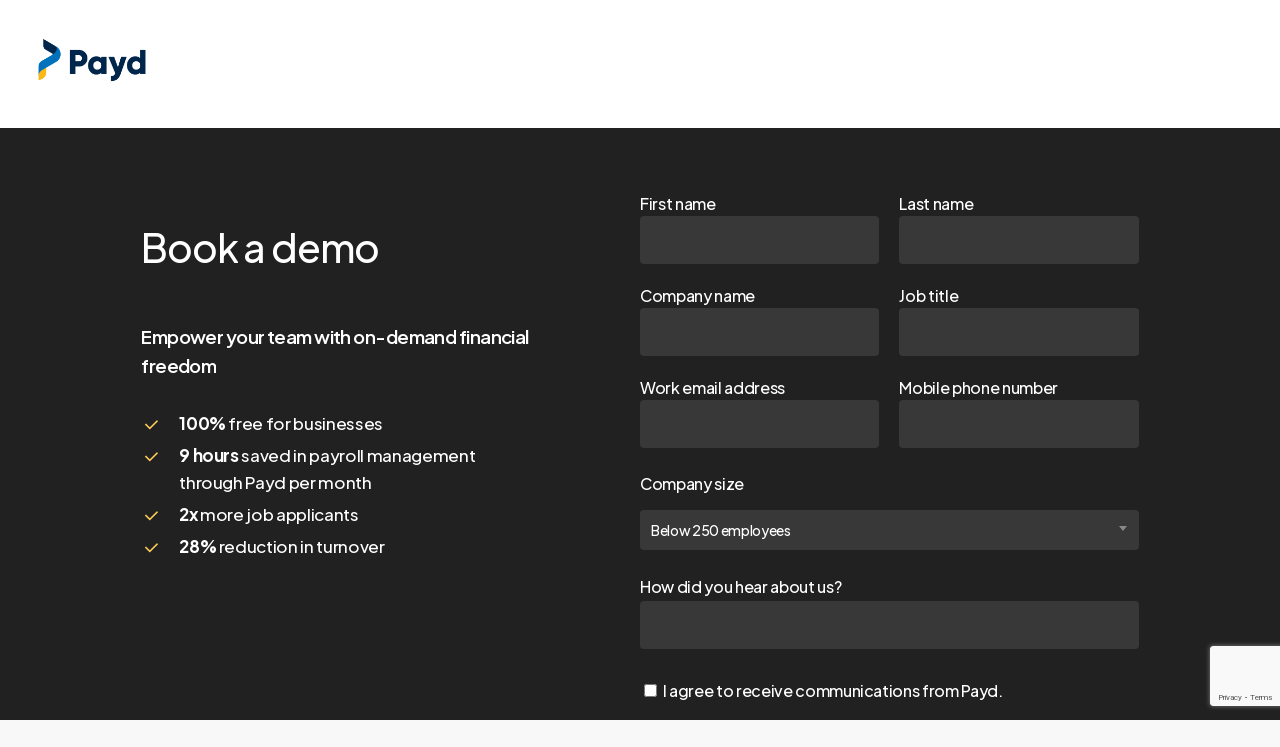

--- FILE ---
content_type: text/html; charset=utf-8
request_url: https://www.google.com/recaptcha/api2/anchor?ar=1&k=6LebUMIpAAAAAJJqrGwqUFyWtZmX2dk3udm_H6qo&co=aHR0cHM6Ly93d3cuanVzdHBheWQuY29tOjQ0Mw..&hl=en&v=PoyoqOPhxBO7pBk68S4YbpHZ&size=invisible&anchor-ms=20000&execute-ms=30000&cb=5gg08hdeki4c
body_size: 48718
content:
<!DOCTYPE HTML><html dir="ltr" lang="en"><head><meta http-equiv="Content-Type" content="text/html; charset=UTF-8">
<meta http-equiv="X-UA-Compatible" content="IE=edge">
<title>reCAPTCHA</title>
<style type="text/css">
/* cyrillic-ext */
@font-face {
  font-family: 'Roboto';
  font-style: normal;
  font-weight: 400;
  font-stretch: 100%;
  src: url(//fonts.gstatic.com/s/roboto/v48/KFO7CnqEu92Fr1ME7kSn66aGLdTylUAMa3GUBHMdazTgWw.woff2) format('woff2');
  unicode-range: U+0460-052F, U+1C80-1C8A, U+20B4, U+2DE0-2DFF, U+A640-A69F, U+FE2E-FE2F;
}
/* cyrillic */
@font-face {
  font-family: 'Roboto';
  font-style: normal;
  font-weight: 400;
  font-stretch: 100%;
  src: url(//fonts.gstatic.com/s/roboto/v48/KFO7CnqEu92Fr1ME7kSn66aGLdTylUAMa3iUBHMdazTgWw.woff2) format('woff2');
  unicode-range: U+0301, U+0400-045F, U+0490-0491, U+04B0-04B1, U+2116;
}
/* greek-ext */
@font-face {
  font-family: 'Roboto';
  font-style: normal;
  font-weight: 400;
  font-stretch: 100%;
  src: url(//fonts.gstatic.com/s/roboto/v48/KFO7CnqEu92Fr1ME7kSn66aGLdTylUAMa3CUBHMdazTgWw.woff2) format('woff2');
  unicode-range: U+1F00-1FFF;
}
/* greek */
@font-face {
  font-family: 'Roboto';
  font-style: normal;
  font-weight: 400;
  font-stretch: 100%;
  src: url(//fonts.gstatic.com/s/roboto/v48/KFO7CnqEu92Fr1ME7kSn66aGLdTylUAMa3-UBHMdazTgWw.woff2) format('woff2');
  unicode-range: U+0370-0377, U+037A-037F, U+0384-038A, U+038C, U+038E-03A1, U+03A3-03FF;
}
/* math */
@font-face {
  font-family: 'Roboto';
  font-style: normal;
  font-weight: 400;
  font-stretch: 100%;
  src: url(//fonts.gstatic.com/s/roboto/v48/KFO7CnqEu92Fr1ME7kSn66aGLdTylUAMawCUBHMdazTgWw.woff2) format('woff2');
  unicode-range: U+0302-0303, U+0305, U+0307-0308, U+0310, U+0312, U+0315, U+031A, U+0326-0327, U+032C, U+032F-0330, U+0332-0333, U+0338, U+033A, U+0346, U+034D, U+0391-03A1, U+03A3-03A9, U+03B1-03C9, U+03D1, U+03D5-03D6, U+03F0-03F1, U+03F4-03F5, U+2016-2017, U+2034-2038, U+203C, U+2040, U+2043, U+2047, U+2050, U+2057, U+205F, U+2070-2071, U+2074-208E, U+2090-209C, U+20D0-20DC, U+20E1, U+20E5-20EF, U+2100-2112, U+2114-2115, U+2117-2121, U+2123-214F, U+2190, U+2192, U+2194-21AE, U+21B0-21E5, U+21F1-21F2, U+21F4-2211, U+2213-2214, U+2216-22FF, U+2308-230B, U+2310, U+2319, U+231C-2321, U+2336-237A, U+237C, U+2395, U+239B-23B7, U+23D0, U+23DC-23E1, U+2474-2475, U+25AF, U+25B3, U+25B7, U+25BD, U+25C1, U+25CA, U+25CC, U+25FB, U+266D-266F, U+27C0-27FF, U+2900-2AFF, U+2B0E-2B11, U+2B30-2B4C, U+2BFE, U+3030, U+FF5B, U+FF5D, U+1D400-1D7FF, U+1EE00-1EEFF;
}
/* symbols */
@font-face {
  font-family: 'Roboto';
  font-style: normal;
  font-weight: 400;
  font-stretch: 100%;
  src: url(//fonts.gstatic.com/s/roboto/v48/KFO7CnqEu92Fr1ME7kSn66aGLdTylUAMaxKUBHMdazTgWw.woff2) format('woff2');
  unicode-range: U+0001-000C, U+000E-001F, U+007F-009F, U+20DD-20E0, U+20E2-20E4, U+2150-218F, U+2190, U+2192, U+2194-2199, U+21AF, U+21E6-21F0, U+21F3, U+2218-2219, U+2299, U+22C4-22C6, U+2300-243F, U+2440-244A, U+2460-24FF, U+25A0-27BF, U+2800-28FF, U+2921-2922, U+2981, U+29BF, U+29EB, U+2B00-2BFF, U+4DC0-4DFF, U+FFF9-FFFB, U+10140-1018E, U+10190-1019C, U+101A0, U+101D0-101FD, U+102E0-102FB, U+10E60-10E7E, U+1D2C0-1D2D3, U+1D2E0-1D37F, U+1F000-1F0FF, U+1F100-1F1AD, U+1F1E6-1F1FF, U+1F30D-1F30F, U+1F315, U+1F31C, U+1F31E, U+1F320-1F32C, U+1F336, U+1F378, U+1F37D, U+1F382, U+1F393-1F39F, U+1F3A7-1F3A8, U+1F3AC-1F3AF, U+1F3C2, U+1F3C4-1F3C6, U+1F3CA-1F3CE, U+1F3D4-1F3E0, U+1F3ED, U+1F3F1-1F3F3, U+1F3F5-1F3F7, U+1F408, U+1F415, U+1F41F, U+1F426, U+1F43F, U+1F441-1F442, U+1F444, U+1F446-1F449, U+1F44C-1F44E, U+1F453, U+1F46A, U+1F47D, U+1F4A3, U+1F4B0, U+1F4B3, U+1F4B9, U+1F4BB, U+1F4BF, U+1F4C8-1F4CB, U+1F4D6, U+1F4DA, U+1F4DF, U+1F4E3-1F4E6, U+1F4EA-1F4ED, U+1F4F7, U+1F4F9-1F4FB, U+1F4FD-1F4FE, U+1F503, U+1F507-1F50B, U+1F50D, U+1F512-1F513, U+1F53E-1F54A, U+1F54F-1F5FA, U+1F610, U+1F650-1F67F, U+1F687, U+1F68D, U+1F691, U+1F694, U+1F698, U+1F6AD, U+1F6B2, U+1F6B9-1F6BA, U+1F6BC, U+1F6C6-1F6CF, U+1F6D3-1F6D7, U+1F6E0-1F6EA, U+1F6F0-1F6F3, U+1F6F7-1F6FC, U+1F700-1F7FF, U+1F800-1F80B, U+1F810-1F847, U+1F850-1F859, U+1F860-1F887, U+1F890-1F8AD, U+1F8B0-1F8BB, U+1F8C0-1F8C1, U+1F900-1F90B, U+1F93B, U+1F946, U+1F984, U+1F996, U+1F9E9, U+1FA00-1FA6F, U+1FA70-1FA7C, U+1FA80-1FA89, U+1FA8F-1FAC6, U+1FACE-1FADC, U+1FADF-1FAE9, U+1FAF0-1FAF8, U+1FB00-1FBFF;
}
/* vietnamese */
@font-face {
  font-family: 'Roboto';
  font-style: normal;
  font-weight: 400;
  font-stretch: 100%;
  src: url(//fonts.gstatic.com/s/roboto/v48/KFO7CnqEu92Fr1ME7kSn66aGLdTylUAMa3OUBHMdazTgWw.woff2) format('woff2');
  unicode-range: U+0102-0103, U+0110-0111, U+0128-0129, U+0168-0169, U+01A0-01A1, U+01AF-01B0, U+0300-0301, U+0303-0304, U+0308-0309, U+0323, U+0329, U+1EA0-1EF9, U+20AB;
}
/* latin-ext */
@font-face {
  font-family: 'Roboto';
  font-style: normal;
  font-weight: 400;
  font-stretch: 100%;
  src: url(//fonts.gstatic.com/s/roboto/v48/KFO7CnqEu92Fr1ME7kSn66aGLdTylUAMa3KUBHMdazTgWw.woff2) format('woff2');
  unicode-range: U+0100-02BA, U+02BD-02C5, U+02C7-02CC, U+02CE-02D7, U+02DD-02FF, U+0304, U+0308, U+0329, U+1D00-1DBF, U+1E00-1E9F, U+1EF2-1EFF, U+2020, U+20A0-20AB, U+20AD-20C0, U+2113, U+2C60-2C7F, U+A720-A7FF;
}
/* latin */
@font-face {
  font-family: 'Roboto';
  font-style: normal;
  font-weight: 400;
  font-stretch: 100%;
  src: url(//fonts.gstatic.com/s/roboto/v48/KFO7CnqEu92Fr1ME7kSn66aGLdTylUAMa3yUBHMdazQ.woff2) format('woff2');
  unicode-range: U+0000-00FF, U+0131, U+0152-0153, U+02BB-02BC, U+02C6, U+02DA, U+02DC, U+0304, U+0308, U+0329, U+2000-206F, U+20AC, U+2122, U+2191, U+2193, U+2212, U+2215, U+FEFF, U+FFFD;
}
/* cyrillic-ext */
@font-face {
  font-family: 'Roboto';
  font-style: normal;
  font-weight: 500;
  font-stretch: 100%;
  src: url(//fonts.gstatic.com/s/roboto/v48/KFO7CnqEu92Fr1ME7kSn66aGLdTylUAMa3GUBHMdazTgWw.woff2) format('woff2');
  unicode-range: U+0460-052F, U+1C80-1C8A, U+20B4, U+2DE0-2DFF, U+A640-A69F, U+FE2E-FE2F;
}
/* cyrillic */
@font-face {
  font-family: 'Roboto';
  font-style: normal;
  font-weight: 500;
  font-stretch: 100%;
  src: url(//fonts.gstatic.com/s/roboto/v48/KFO7CnqEu92Fr1ME7kSn66aGLdTylUAMa3iUBHMdazTgWw.woff2) format('woff2');
  unicode-range: U+0301, U+0400-045F, U+0490-0491, U+04B0-04B1, U+2116;
}
/* greek-ext */
@font-face {
  font-family: 'Roboto';
  font-style: normal;
  font-weight: 500;
  font-stretch: 100%;
  src: url(//fonts.gstatic.com/s/roboto/v48/KFO7CnqEu92Fr1ME7kSn66aGLdTylUAMa3CUBHMdazTgWw.woff2) format('woff2');
  unicode-range: U+1F00-1FFF;
}
/* greek */
@font-face {
  font-family: 'Roboto';
  font-style: normal;
  font-weight: 500;
  font-stretch: 100%;
  src: url(//fonts.gstatic.com/s/roboto/v48/KFO7CnqEu92Fr1ME7kSn66aGLdTylUAMa3-UBHMdazTgWw.woff2) format('woff2');
  unicode-range: U+0370-0377, U+037A-037F, U+0384-038A, U+038C, U+038E-03A1, U+03A3-03FF;
}
/* math */
@font-face {
  font-family: 'Roboto';
  font-style: normal;
  font-weight: 500;
  font-stretch: 100%;
  src: url(//fonts.gstatic.com/s/roboto/v48/KFO7CnqEu92Fr1ME7kSn66aGLdTylUAMawCUBHMdazTgWw.woff2) format('woff2');
  unicode-range: U+0302-0303, U+0305, U+0307-0308, U+0310, U+0312, U+0315, U+031A, U+0326-0327, U+032C, U+032F-0330, U+0332-0333, U+0338, U+033A, U+0346, U+034D, U+0391-03A1, U+03A3-03A9, U+03B1-03C9, U+03D1, U+03D5-03D6, U+03F0-03F1, U+03F4-03F5, U+2016-2017, U+2034-2038, U+203C, U+2040, U+2043, U+2047, U+2050, U+2057, U+205F, U+2070-2071, U+2074-208E, U+2090-209C, U+20D0-20DC, U+20E1, U+20E5-20EF, U+2100-2112, U+2114-2115, U+2117-2121, U+2123-214F, U+2190, U+2192, U+2194-21AE, U+21B0-21E5, U+21F1-21F2, U+21F4-2211, U+2213-2214, U+2216-22FF, U+2308-230B, U+2310, U+2319, U+231C-2321, U+2336-237A, U+237C, U+2395, U+239B-23B7, U+23D0, U+23DC-23E1, U+2474-2475, U+25AF, U+25B3, U+25B7, U+25BD, U+25C1, U+25CA, U+25CC, U+25FB, U+266D-266F, U+27C0-27FF, U+2900-2AFF, U+2B0E-2B11, U+2B30-2B4C, U+2BFE, U+3030, U+FF5B, U+FF5D, U+1D400-1D7FF, U+1EE00-1EEFF;
}
/* symbols */
@font-face {
  font-family: 'Roboto';
  font-style: normal;
  font-weight: 500;
  font-stretch: 100%;
  src: url(//fonts.gstatic.com/s/roboto/v48/KFO7CnqEu92Fr1ME7kSn66aGLdTylUAMaxKUBHMdazTgWw.woff2) format('woff2');
  unicode-range: U+0001-000C, U+000E-001F, U+007F-009F, U+20DD-20E0, U+20E2-20E4, U+2150-218F, U+2190, U+2192, U+2194-2199, U+21AF, U+21E6-21F0, U+21F3, U+2218-2219, U+2299, U+22C4-22C6, U+2300-243F, U+2440-244A, U+2460-24FF, U+25A0-27BF, U+2800-28FF, U+2921-2922, U+2981, U+29BF, U+29EB, U+2B00-2BFF, U+4DC0-4DFF, U+FFF9-FFFB, U+10140-1018E, U+10190-1019C, U+101A0, U+101D0-101FD, U+102E0-102FB, U+10E60-10E7E, U+1D2C0-1D2D3, U+1D2E0-1D37F, U+1F000-1F0FF, U+1F100-1F1AD, U+1F1E6-1F1FF, U+1F30D-1F30F, U+1F315, U+1F31C, U+1F31E, U+1F320-1F32C, U+1F336, U+1F378, U+1F37D, U+1F382, U+1F393-1F39F, U+1F3A7-1F3A8, U+1F3AC-1F3AF, U+1F3C2, U+1F3C4-1F3C6, U+1F3CA-1F3CE, U+1F3D4-1F3E0, U+1F3ED, U+1F3F1-1F3F3, U+1F3F5-1F3F7, U+1F408, U+1F415, U+1F41F, U+1F426, U+1F43F, U+1F441-1F442, U+1F444, U+1F446-1F449, U+1F44C-1F44E, U+1F453, U+1F46A, U+1F47D, U+1F4A3, U+1F4B0, U+1F4B3, U+1F4B9, U+1F4BB, U+1F4BF, U+1F4C8-1F4CB, U+1F4D6, U+1F4DA, U+1F4DF, U+1F4E3-1F4E6, U+1F4EA-1F4ED, U+1F4F7, U+1F4F9-1F4FB, U+1F4FD-1F4FE, U+1F503, U+1F507-1F50B, U+1F50D, U+1F512-1F513, U+1F53E-1F54A, U+1F54F-1F5FA, U+1F610, U+1F650-1F67F, U+1F687, U+1F68D, U+1F691, U+1F694, U+1F698, U+1F6AD, U+1F6B2, U+1F6B9-1F6BA, U+1F6BC, U+1F6C6-1F6CF, U+1F6D3-1F6D7, U+1F6E0-1F6EA, U+1F6F0-1F6F3, U+1F6F7-1F6FC, U+1F700-1F7FF, U+1F800-1F80B, U+1F810-1F847, U+1F850-1F859, U+1F860-1F887, U+1F890-1F8AD, U+1F8B0-1F8BB, U+1F8C0-1F8C1, U+1F900-1F90B, U+1F93B, U+1F946, U+1F984, U+1F996, U+1F9E9, U+1FA00-1FA6F, U+1FA70-1FA7C, U+1FA80-1FA89, U+1FA8F-1FAC6, U+1FACE-1FADC, U+1FADF-1FAE9, U+1FAF0-1FAF8, U+1FB00-1FBFF;
}
/* vietnamese */
@font-face {
  font-family: 'Roboto';
  font-style: normal;
  font-weight: 500;
  font-stretch: 100%;
  src: url(//fonts.gstatic.com/s/roboto/v48/KFO7CnqEu92Fr1ME7kSn66aGLdTylUAMa3OUBHMdazTgWw.woff2) format('woff2');
  unicode-range: U+0102-0103, U+0110-0111, U+0128-0129, U+0168-0169, U+01A0-01A1, U+01AF-01B0, U+0300-0301, U+0303-0304, U+0308-0309, U+0323, U+0329, U+1EA0-1EF9, U+20AB;
}
/* latin-ext */
@font-face {
  font-family: 'Roboto';
  font-style: normal;
  font-weight: 500;
  font-stretch: 100%;
  src: url(//fonts.gstatic.com/s/roboto/v48/KFO7CnqEu92Fr1ME7kSn66aGLdTylUAMa3KUBHMdazTgWw.woff2) format('woff2');
  unicode-range: U+0100-02BA, U+02BD-02C5, U+02C7-02CC, U+02CE-02D7, U+02DD-02FF, U+0304, U+0308, U+0329, U+1D00-1DBF, U+1E00-1E9F, U+1EF2-1EFF, U+2020, U+20A0-20AB, U+20AD-20C0, U+2113, U+2C60-2C7F, U+A720-A7FF;
}
/* latin */
@font-face {
  font-family: 'Roboto';
  font-style: normal;
  font-weight: 500;
  font-stretch: 100%;
  src: url(//fonts.gstatic.com/s/roboto/v48/KFO7CnqEu92Fr1ME7kSn66aGLdTylUAMa3yUBHMdazQ.woff2) format('woff2');
  unicode-range: U+0000-00FF, U+0131, U+0152-0153, U+02BB-02BC, U+02C6, U+02DA, U+02DC, U+0304, U+0308, U+0329, U+2000-206F, U+20AC, U+2122, U+2191, U+2193, U+2212, U+2215, U+FEFF, U+FFFD;
}
/* cyrillic-ext */
@font-face {
  font-family: 'Roboto';
  font-style: normal;
  font-weight: 900;
  font-stretch: 100%;
  src: url(//fonts.gstatic.com/s/roboto/v48/KFO7CnqEu92Fr1ME7kSn66aGLdTylUAMa3GUBHMdazTgWw.woff2) format('woff2');
  unicode-range: U+0460-052F, U+1C80-1C8A, U+20B4, U+2DE0-2DFF, U+A640-A69F, U+FE2E-FE2F;
}
/* cyrillic */
@font-face {
  font-family: 'Roboto';
  font-style: normal;
  font-weight: 900;
  font-stretch: 100%;
  src: url(//fonts.gstatic.com/s/roboto/v48/KFO7CnqEu92Fr1ME7kSn66aGLdTylUAMa3iUBHMdazTgWw.woff2) format('woff2');
  unicode-range: U+0301, U+0400-045F, U+0490-0491, U+04B0-04B1, U+2116;
}
/* greek-ext */
@font-face {
  font-family: 'Roboto';
  font-style: normal;
  font-weight: 900;
  font-stretch: 100%;
  src: url(//fonts.gstatic.com/s/roboto/v48/KFO7CnqEu92Fr1ME7kSn66aGLdTylUAMa3CUBHMdazTgWw.woff2) format('woff2');
  unicode-range: U+1F00-1FFF;
}
/* greek */
@font-face {
  font-family: 'Roboto';
  font-style: normal;
  font-weight: 900;
  font-stretch: 100%;
  src: url(//fonts.gstatic.com/s/roboto/v48/KFO7CnqEu92Fr1ME7kSn66aGLdTylUAMa3-UBHMdazTgWw.woff2) format('woff2');
  unicode-range: U+0370-0377, U+037A-037F, U+0384-038A, U+038C, U+038E-03A1, U+03A3-03FF;
}
/* math */
@font-face {
  font-family: 'Roboto';
  font-style: normal;
  font-weight: 900;
  font-stretch: 100%;
  src: url(//fonts.gstatic.com/s/roboto/v48/KFO7CnqEu92Fr1ME7kSn66aGLdTylUAMawCUBHMdazTgWw.woff2) format('woff2');
  unicode-range: U+0302-0303, U+0305, U+0307-0308, U+0310, U+0312, U+0315, U+031A, U+0326-0327, U+032C, U+032F-0330, U+0332-0333, U+0338, U+033A, U+0346, U+034D, U+0391-03A1, U+03A3-03A9, U+03B1-03C9, U+03D1, U+03D5-03D6, U+03F0-03F1, U+03F4-03F5, U+2016-2017, U+2034-2038, U+203C, U+2040, U+2043, U+2047, U+2050, U+2057, U+205F, U+2070-2071, U+2074-208E, U+2090-209C, U+20D0-20DC, U+20E1, U+20E5-20EF, U+2100-2112, U+2114-2115, U+2117-2121, U+2123-214F, U+2190, U+2192, U+2194-21AE, U+21B0-21E5, U+21F1-21F2, U+21F4-2211, U+2213-2214, U+2216-22FF, U+2308-230B, U+2310, U+2319, U+231C-2321, U+2336-237A, U+237C, U+2395, U+239B-23B7, U+23D0, U+23DC-23E1, U+2474-2475, U+25AF, U+25B3, U+25B7, U+25BD, U+25C1, U+25CA, U+25CC, U+25FB, U+266D-266F, U+27C0-27FF, U+2900-2AFF, U+2B0E-2B11, U+2B30-2B4C, U+2BFE, U+3030, U+FF5B, U+FF5D, U+1D400-1D7FF, U+1EE00-1EEFF;
}
/* symbols */
@font-face {
  font-family: 'Roboto';
  font-style: normal;
  font-weight: 900;
  font-stretch: 100%;
  src: url(//fonts.gstatic.com/s/roboto/v48/KFO7CnqEu92Fr1ME7kSn66aGLdTylUAMaxKUBHMdazTgWw.woff2) format('woff2');
  unicode-range: U+0001-000C, U+000E-001F, U+007F-009F, U+20DD-20E0, U+20E2-20E4, U+2150-218F, U+2190, U+2192, U+2194-2199, U+21AF, U+21E6-21F0, U+21F3, U+2218-2219, U+2299, U+22C4-22C6, U+2300-243F, U+2440-244A, U+2460-24FF, U+25A0-27BF, U+2800-28FF, U+2921-2922, U+2981, U+29BF, U+29EB, U+2B00-2BFF, U+4DC0-4DFF, U+FFF9-FFFB, U+10140-1018E, U+10190-1019C, U+101A0, U+101D0-101FD, U+102E0-102FB, U+10E60-10E7E, U+1D2C0-1D2D3, U+1D2E0-1D37F, U+1F000-1F0FF, U+1F100-1F1AD, U+1F1E6-1F1FF, U+1F30D-1F30F, U+1F315, U+1F31C, U+1F31E, U+1F320-1F32C, U+1F336, U+1F378, U+1F37D, U+1F382, U+1F393-1F39F, U+1F3A7-1F3A8, U+1F3AC-1F3AF, U+1F3C2, U+1F3C4-1F3C6, U+1F3CA-1F3CE, U+1F3D4-1F3E0, U+1F3ED, U+1F3F1-1F3F3, U+1F3F5-1F3F7, U+1F408, U+1F415, U+1F41F, U+1F426, U+1F43F, U+1F441-1F442, U+1F444, U+1F446-1F449, U+1F44C-1F44E, U+1F453, U+1F46A, U+1F47D, U+1F4A3, U+1F4B0, U+1F4B3, U+1F4B9, U+1F4BB, U+1F4BF, U+1F4C8-1F4CB, U+1F4D6, U+1F4DA, U+1F4DF, U+1F4E3-1F4E6, U+1F4EA-1F4ED, U+1F4F7, U+1F4F9-1F4FB, U+1F4FD-1F4FE, U+1F503, U+1F507-1F50B, U+1F50D, U+1F512-1F513, U+1F53E-1F54A, U+1F54F-1F5FA, U+1F610, U+1F650-1F67F, U+1F687, U+1F68D, U+1F691, U+1F694, U+1F698, U+1F6AD, U+1F6B2, U+1F6B9-1F6BA, U+1F6BC, U+1F6C6-1F6CF, U+1F6D3-1F6D7, U+1F6E0-1F6EA, U+1F6F0-1F6F3, U+1F6F7-1F6FC, U+1F700-1F7FF, U+1F800-1F80B, U+1F810-1F847, U+1F850-1F859, U+1F860-1F887, U+1F890-1F8AD, U+1F8B0-1F8BB, U+1F8C0-1F8C1, U+1F900-1F90B, U+1F93B, U+1F946, U+1F984, U+1F996, U+1F9E9, U+1FA00-1FA6F, U+1FA70-1FA7C, U+1FA80-1FA89, U+1FA8F-1FAC6, U+1FACE-1FADC, U+1FADF-1FAE9, U+1FAF0-1FAF8, U+1FB00-1FBFF;
}
/* vietnamese */
@font-face {
  font-family: 'Roboto';
  font-style: normal;
  font-weight: 900;
  font-stretch: 100%;
  src: url(//fonts.gstatic.com/s/roboto/v48/KFO7CnqEu92Fr1ME7kSn66aGLdTylUAMa3OUBHMdazTgWw.woff2) format('woff2');
  unicode-range: U+0102-0103, U+0110-0111, U+0128-0129, U+0168-0169, U+01A0-01A1, U+01AF-01B0, U+0300-0301, U+0303-0304, U+0308-0309, U+0323, U+0329, U+1EA0-1EF9, U+20AB;
}
/* latin-ext */
@font-face {
  font-family: 'Roboto';
  font-style: normal;
  font-weight: 900;
  font-stretch: 100%;
  src: url(//fonts.gstatic.com/s/roboto/v48/KFO7CnqEu92Fr1ME7kSn66aGLdTylUAMa3KUBHMdazTgWw.woff2) format('woff2');
  unicode-range: U+0100-02BA, U+02BD-02C5, U+02C7-02CC, U+02CE-02D7, U+02DD-02FF, U+0304, U+0308, U+0329, U+1D00-1DBF, U+1E00-1E9F, U+1EF2-1EFF, U+2020, U+20A0-20AB, U+20AD-20C0, U+2113, U+2C60-2C7F, U+A720-A7FF;
}
/* latin */
@font-face {
  font-family: 'Roboto';
  font-style: normal;
  font-weight: 900;
  font-stretch: 100%;
  src: url(//fonts.gstatic.com/s/roboto/v48/KFO7CnqEu92Fr1ME7kSn66aGLdTylUAMa3yUBHMdazQ.woff2) format('woff2');
  unicode-range: U+0000-00FF, U+0131, U+0152-0153, U+02BB-02BC, U+02C6, U+02DA, U+02DC, U+0304, U+0308, U+0329, U+2000-206F, U+20AC, U+2122, U+2191, U+2193, U+2212, U+2215, U+FEFF, U+FFFD;
}

</style>
<link rel="stylesheet" type="text/css" href="https://www.gstatic.com/recaptcha/releases/PoyoqOPhxBO7pBk68S4YbpHZ/styles__ltr.css">
<script nonce="ZBD5mjaX_iYE_y5XWQLdSg" type="text/javascript">window['__recaptcha_api'] = 'https://www.google.com/recaptcha/api2/';</script>
<script type="text/javascript" src="https://www.gstatic.com/recaptcha/releases/PoyoqOPhxBO7pBk68S4YbpHZ/recaptcha__en.js" nonce="ZBD5mjaX_iYE_y5XWQLdSg">
      
    </script></head>
<body><div id="rc-anchor-alert" class="rc-anchor-alert"></div>
<input type="hidden" id="recaptcha-token" value="[base64]">
<script type="text/javascript" nonce="ZBD5mjaX_iYE_y5XWQLdSg">
      recaptcha.anchor.Main.init("[\x22ainput\x22,[\x22bgdata\x22,\x22\x22,\[base64]/[base64]/MjU1Ong/[base64]/[base64]/[base64]/[base64]/[base64]/[base64]/[base64]/[base64]/[base64]/[base64]/[base64]/[base64]/[base64]/[base64]/[base64]\\u003d\x22,\[base64]\\u003d\\u003d\x22,\x22wo9aw7kmAXAow4AaZTPCusO4ER1fwpzDhDLDssKUwqXCuMK/wo3Dv8K+EcK7S8KJwrkCOAdLJSLCj8KZcsOVX8KnC8KEwq/[base64]/CqFXDvkXCncKYdsOMwqhlesKqw6cUd8O/[base64]/[base64]/[base64]/RMODwqQmA8KFL14jZsOIw4DDh8OTw7nCp3LCvsKKwpnDt23Dj03DoC7DgcKqLGvDjyzCnzfDigNvwpdMwpFmwoDDhiMXwoXCr2Vfw7/DqwrCg2/[base64]/[base64]/[base64]/[base64]/[base64]/DgXFNwpfDkCjChWBowr3CjiM/[base64]/Fjs3FyTCvcOAQcKNbzwvwp0gJcObw7tAVsOqFcOAwoJABlN4wpzDuMOoRS3DkMK6wo9uw6zDl8KLw7vDoWjDgMO2wqBgPsK8WnDCmMOIw67DqRReKMOpw5Ihw4TDghUPwo/DrsKnw5PDoMKiw40EwpjCncOFwpl3ORhLP2YwclTCrhVJA0FdJAg2wpUbw7tuSMOjw6oJAx7DssKEHsKwwqEiw6UVw6vCjcKtZzdnK1LDmxUuwqjDqy47w5jDs8OPRsKWEDrCrMKJQ2HDk3kNRkPDj8Krw48/[base64]/DtsO2Nl7DgcKhMBU/EMKMGw1ZZcKyAz3DgsK0w483w5vCu8OowqMcwpo8wonDgXjDj0TCt8KKI8KJVRDCjcOMMEbCssKTEMOow4AEw5VpWW4/w6QCNSzCh8K/w5jDgWVAwop2NMKJG8OyNMKYwrczJ1c3w5PCncKXD8Kcw7PCocOVS0pNR8Kgw5bDtcORw5/CgsK8VWTDmcOUw7/CgWbDlwrCnSs1Uy3DhMO1wpItUcKhw5p6KsOXSMOiwrQ/aEfDmRjCiGvDv2LDmcO9NQjDkCoHw7TDshbCosOLQ1Jaw5fDrMOfw7p6w6kyKClzKV0sNcKNw6wdw4dSw4TCoApyw6Faw5d/woBOwovChsKSUMOxOVobDcK1w4UMEsKfw6vChMKZwoB6d8Olw79DPgJuUMOlc3/Cg8KbwpVBw5Vxw7fDpcOfIMKDNH3Do8OFwpQIKcOEdyFaBMK9TgxKEmVGasKzeUrCgj7DlwMxJVjCsk4Wwo1hw4oPworCqsOvwoXCusK7RsK8A2HDqX/DiRsmBcKAV8KpaxcIwrzDjwoFTsKKw7E6woECwpcewpVSw57CmsOZKsKwDsOnNEoxwpJKw78xw7TDs3wEM1XDvAJvJGwcw7ReIEtxwrF9QRvDkcKNCCEbF0ISw4rCmwAXTcKjw6VWwoTCtcO8MTBCw6fDrRNxw5ATHlXCuk1aNMOZw41Mw6TCscKSZcOgEH/[base64]/DtcKEbMK9wqHCv8O/w6TDpnXDqy1eJsOlKmnCgkbDtXI/[base64]/CkzNqw47CoMOTLMKSw7nClMOMw4cjbBlvBcOZbsKlLgEnwpUZAcOIwoPDsB0WPh7ClcKEwp96cMKcdFnDjcK2SkNSwpBSw53DqGTCp08KKkvCi8K8DcK7wp4KTDp8Fyp6fcO7w69fZcOdaMKdbQRow4jDjsK9wpAON2TCkDXDvMKtbSUiZcKOTEbCmD/[base64]/[base64]/ClF1VwqPDkh7DmVV+w7PCisKjJMKcwoPCjMK1w6QQwpovwo3Cs2N9w6x+w7kMJsKXwo/[base64]/wr8RGDRAbMKnw7dEwqlPU1PDtcKpLR4iw59HC0TCt8OUw5EbVcORw67DjGMWw45kwrLDkhDDu3FEwp/DjwUUXU5FWy9mAMOdw7MXwqghAMKowqQXw5xjbF/DhcKGwoBHw59jO8O1w5/DvmIPwqHDsHLDgyFKC2wzw5ARRsKgXcOmw5sNw4ERC8K5w7/CvEvDnRHCj8Kswp3CpsOdclnDvgLCoX9qwrEVwp5Ibgs9w7PDgMKAJyxlfcOpw5pqNmd5w4RbBjzCkFhNUsO8wrY2w6thGMK/VMKvYEQrw6vCkxlfEAknf8OZw4QdV8K3w53CthsJwr3ClcOtw711w4xHwr/CocKmw5/CusOFCnDDncKvwpdYwpt3wq07woE/esOTScOcw4k/w6M3FCzCqGnCkMKhaMO4MDMsw6xLa8KdD1zCgTYFG8OUeMKjCMKtT8OJwp/DkcO7w6vDk8KBecOvLsOTw53Chwc0w7LDh2rCtcKxExbCmUgIbsO1BMO4wpbCqwlTf8KGB8OwwrZoesOeeBArXQjCrSAlw4XDgcKOw5U/[base64]/Ct8OCwqfCvRTDusKLw6TDvHN5wo1cw6N3wo7DpQ7DoMOXw73ClsOtwr/Dog8QEMKscMKIwoJcX8K8w6bDsMO3FcK8U8Kjw7jDnkorw6IPw6TDu8KsdcKyKGTDnMOQw45Ewq7DksK6w6zCp3NBw4LCicOmw6Iiw7XCq3Jiw5RpDsONwqPCkMOFOh/Cp8OlwoN/TsOudcOkwoLDoGvDmxUjwo/DiGN1w71gNsKZwqAaSMKJa8OGXEZRw54sa8OeVMOtG8KDfcKFWsKVf0lrwqFUw4rCvcOVw7bCm8OaNcKZV8KEEMKGw6TDmAMtFcOoPcKDDcK3wowFw5TCsXjChXJ5wp12TUfDgkANbFrCtMKcw70two5TE8Okd8O0w7DCrcKQd0/CmcOpVsOHXi1EJ8OIdn9jJsOswqwtw6fDgRnDiRLCogphEQI+QcKIw43DpsOhU3XDgsKAB8KCGcOhwqrDtQYJVHNFwrvDocOPwpR7w6nDnhDDqQvDhlQHwq7Csj3DnhrCnxpVw6A8HlxTwoDDhRHCo8OBw5DClj3DkcOAUcONDcKJw5IDeDxQwrsywr8SE0/DmF3CsXnDqB3CiB7CocKzOcOmw5YJwp7DjR7DhMK/wrdQwq7Do8OSF3tLAMKYEMKOwoEhwo8xw4IiaFTCkBnDksO9AyDCi8OnPkB2wqswcMOsw6U4w5hYekwzwpjDoBLDmzXDt8KGPsOHBTvDvytBB8Klw6bDnsOFwpTCqg00DA7Dr0/CksOGw5vCkwDCtRrCn8KnfzbDsjDDgHPDixjDqH/DpsKKwpIjccKjUVXCsX1VXiHCmcKgwpEDwroDecO0woFUwrfCkcO8w7QLwpjDi8KYw67CmGrDuzs3wrzDpnbCqlFDfQcwaHFYwohEH8KnwrQzw6cywr3DigjDsWhNAjB5w5fCp8O9Gigjwq/DkMKrw7vChcOKexbCsMOZYk7CuynDkAPCqcOTwrHCrXApwqwjeit6IcKqMG3DonooZmTDncKZwqHDu8KURhXDlcO0w6EtH8K7w7bCpcOlw7vCmsOtTMO/wot6w4UVwqfCvsKswrnDusK9wrHDlMKAwrnCtGlODRTCpcOGZsKOeU91wq0hwqbDhcK8wpvDkRTChMK1wrvDtT0TE3UHDGjCn1LCncOAwphTw5cHUsKZw5bCgMKawpx/wqdTw7ZHw7B6wqg7A8O2DcO4FMKUdcOBw6otMMKVdcOZwonCkh/CvMOQUHjCgcOjw4pUw5thWRcIXTbDpn5DwoXCgsOTeloPwpfCtQXDiw8IWMKgW2dVbCgfL8KxSkh4YMOYLsOCBEXDgsOQNU/DvcKZwq94ZWXCvMO7wrbDsQvDg3DDpXpyw6fCoMOuAsOcQ8OmXVrDrcOdTsOLwqTDmDbCpyhiwp7CisKTwoHCtTzDggvDssKCEcKSN2dqFsKhw4PDpsK0wrtowpvDusKjQMKaw4NiwoNFVHrDt8O2w54jcnBrwpBUakXCnwLDuR/CoEYJw6M1V8Oyw77DuEQVwrlyMyPDqRrCncO8P2UjwqMoQsKxw55odMKwwpcUNFDCvGjDmzN5wrvDlMKcw6hmw7N1LAnDkMOFw4bDvSEdwqbCsSPDl8OIClkHwoB+IMOSwrJRKMOrNMKjZsKPw6rCisK3w61TDcK0w7Z4AgPCiX8VIi/Coh4PScOcLcOKAXJpw6xpw5bDpsO1WcKqw5rDqcO0BcOkfcOsBcKewqfDmjPDkSYSGQk+wrXDlMK3AcKxwo/CjcKPOXgnZ2UPAsO+RXDDosOQcD3ChVB3B8KewrrDpMKGw4JHa8O7PsKAwoZNwq9maHfCvMOWw7fDn8K0eSlew68kwofDhsKRRsKsZsOYMMOVYcKNIXpTwqMjBiU/DGvDjR9ow7/[base64]/DmcOewos+w7YFS8KAF2TClcKKQ8O2w5fDqEoYwrvDvcOCPyscB8ONMkJOE8ObajbChMKtw5HCr25SaE1fw7XCscOaw5ZMwoPDh1rCgwNNw5LDuSJgwrYCTBgnTGvCg8Ktw7/CkMKrwq0LMHLDtRtjw4pnEsOQMMKgwqzCgFcSdiHDiFDCq1hKw4IVw47Cri1rfH0BOsKLw4wcw4V5wqgQw7zDlhbCmCHCusK/[base64]/[base64]/[base64]/[base64]/DrA9rwoN8A8Ohw4Mkwot4d2rDl8OCEcOhw70XUwMew47DtsKTGA/DgMODw7HDm3TCuMK5CF0qwr1Tw6RGY8OTwrB1ZUfDhz5Qw60LVcOLJnLCoRjDtzzCqV0ZJ8KSBsOQd8Ovf8KHcMKEw7RQLHF4ZjTCg8OPOxbDnMKgwoTDpR/CrsK5w5FuQyvDlELCg0pwwrMsWcKwY8O3w6JUQV9CVMKTwqcjOcKOZUDCnCfCukYDAyhjfMKYwqQkcsKCwrtRw6tow7rCqw1kwoNUQDjDjsOtQ8OhAwXDmjlgLnPDn3zCrsOZV8OpETk3S2zDoMK/wo3DtwHCgjY3wq/CviDCk8KIwrLDvcOAGsO2w5zDssKobgwoB8Kfw7fDlWZew5rDjEPDgcK/CxrDiXhVE0tow4LCk3vCgMK6w5rDtmB1w4sJw653wo8ScVjCiiPCmsKQw4vDj8K8HcK9Tk09eADDhMKQFwnDin02wq/Cvlt3w5AROVR1XjQMwrnCrMKSLSUAwpfCsydEw5Axw4/CpcO1QAbCicKYwqbCi0jDsxVIw4jClMKFPMKCwpPCo8Olw5NYwoVTKsOGK8KkFsOjwr7CtcO3w5LDvE7CmxDDs8OIT8K7w5DCu8KLScOpwr0kQWLCnhvDn3JMworCvx1ewqLDqsOVCMOyYcOTGgzDoU/CnsOMOsOVwrNxw7TDrcK7wojDswkYKsOTAnbCmnfCt3DCrmjDuFMPwrY7OcOrw5HDoMKqwrsVVW/Cpw5fanPClsOoV8KnJSxqw4lXAcOsdcOlwqzCvMOPFDXDssKpwqXDmwpHwpPCrcOuCcOeXcO4BmPCiMO/bMONLzsCw7ojwqvCvsOTGMOqaMOuwrrCpyvCpVBaw7bDhDvDhCNkwrbCqQ0Kw5tHXmQEw4EBw7x0PULDlQ/Cv8Ktw7fCvDvCtMK/FsOaAElfCcKKPMOHwpjDgFTCvsO4DsKACDrCusKbwo3DscKNFDXCrsOBYsKPwptuwqzDq8Ohwp/CpMOIYB/[base64]/[base64]/[base64]/[base64]/CvTIVwptDI8Kvwr3Cm8Kbw5vCmMONSSDDncOiNBDCvydeM8KHw40kMU5yJiUcw4pJwqEHVFxkwrjDnMOeNWvCiyJDQcOHSXTDmMKDQMKHwq4BEF/DjcK5Zg/Ci8KGKxh7JsOYTMKgAcK3w5fChMO+w5Z0dcKQP8ORw6AhKE3DmMOZbwHCvhIQw6U4wqpjJ3bCq1J9w58iMxvCkx7CpcKewpsGw6YgN8KdJcOKWsOPNsOPw6nDi8OKw7PChE8Gw7EbLmRGX1MdA8ONUsK9M8KdesO/I1gqwrdDwr3DscOBNcObUMOxw4xsMsOAwoQzw6XCq8KcwrZHw6oOwqLDoTFidDHDhcKJXMKIwpnCo8K0L8KkJcO4a3DCssKXw6XCnz9CwqLDkcOjO8Oow58TBsOUw5PCqhFrM0BOw7QAV2zDsVt+wrjCoMKuwoRrwq/[base64]/On8vw6gXfF7Co1bDjl8bw4nDpcKtDm/CqT8zGcOFOcOLw4HDti08w41nwpvCiBdMFMOlw4vCq8KFwo3CpMKZwrl9G8KXwoBGwrPDkQojUXUpEMK8wpjDq8OVw5rDgsOoNDUuflFZLsK9wpBtw4YFwqTDmMO/woPCsFNcw513wr7DqMOMw4jCgsK9FAsjwqZODgYQwp/DqhRLwr9Kwp/Ds8KYwpJwYFgYacO+w69VwoUOVm5wRsOhwq0yYWtjfgbCojHDvSAVwo3CoRnDgcKyeiJUP8KHwqnDu3zCvV8+ISLDo8OUwqUYw6RcFMKSw7vDrMOawp/Dm8Ofw6/Cr8KJGcKCwpPCpS7Dv8K5wqEJI8KwKVEpwqTCkMOKw73CvC7DuFVOw5fDsnEbw5hKwrnClsOoOlLDgsOZw6MJwoLCjW5aVQjCtzDDvMKpw57DuMKzFsOlwqdLBsKdwrfDk8O5RBHDjgnCsG5SwpLDnRDCssKvLx96CnfCpMOnX8KXXAXCqi/CvMOcwo4Kwr/CqzzDu21rw4rDoHzCpQDDgcOWDsOPwo7Dhl9IKXXDmENGBsOBQsOBUB0CX2PDoGcGcxzCpyE4w5xSw5LCrcKkS8Ocw4TDmsOWwpTCsiZGI8KyGUjCqAU7w7nChMK6eHIGZMObw6Yzw7EIES/[base64]/DrTLDv8KAfcKCwqkBwpXCjcK9bsOUYsKAwrE/ck/[base64]/CuXYqJA/Dqz3DmcKiwqYJwoTCg8K6w4nDpMKGwrAkQQ9KfMKTMycBw7nCmcKVLcKNesKPKsKxw4jDuCEbAsK9a8OIwpg7w5zDhTTDuCzDg8Ksw4DDgENcPcKRN2h0PyTCocOGwqUqw6HCiMKhBnXCrE0/PcOVw7V4w6lswqB0wqLCosK6b1TCucKEwprCgxDCl8KFYcO7wpd1w7bDvXPDqMKtLcKHanlENMKAwpTChX5kf8OlfsOHw6MnX8OKP0skKMOKfcOQw6XDlGFKIEsUw6/DjMKNbUDCjsKuw6TDqDTDoHzCiyjCpj8owqXCncKNw4XDixUQLEtrwo56RMKewqQAwp3DijHDgiPDpFRhfnzCocKJw6jDl8OzEATChGHClGPDuHPCi8K2WcO/VsOzwrkROMKCw48jQ8KJwoxqNsK3w7BpcmxkL33DssOZTj7DlS/Duk3Dgw3Donl0KcKIRlAQw43DhcKTw459wq5kHsOnWW3DiCTDkMKEw69yWX/CjsOYwpQdcsORwoXDhsOgb8OtwqXCmQYrwrLDpkFxBMOIwo3ClcO2MsKPIMOxw7Ydd8Ktw7FeZMOAwp3Dkn/[base64]/Ds8O4wpFPwpZiP8KVE2fDtC8CV8KrYjN7w5DCj8OsbcKRRVlDw614MlfDlMOoblzChCxIwr/Du8KZwq4owoDDoMKjfMKkaAXCozPDjcOzw7XCrEQTwozDkMOqwpbDjTE9wpJVw6AbVMKwI8K3wrDDvW1Sw5czwqzCt3cqwoDCjcKzWS7Dg8OJL8OHDRcUIWbCtShqwp/DnsOhVMORw7zCi8OTEREHw51LwowVfsKmZ8KhBy4UFMKCDSYgwoIGV8Ofwp/[base64]/KiVyw4jDlcKLecOJbcOgw5JiwojDksK7IcKAw6J6w5LCmEkaMhsgw57Dq2EDKcObw5oKwqbCn8O2QDN8AMOzMm/Dsx7Dq8OiCcKEGSXCjMO5woXDohrCm8K+bjwEw7tyQx/Cq1QewqQgJsKdwo16KcOQdQTCvWZswqYiw6bDpWNlwr5LAMOlCk7CtCfDqnZyCGBVwqN3wqHCsUNYwplCw7lIBDPCtsOwNMOVwpzCjGlxfQ1EOSHDjMOow6/DscK6w6JxYsOfdTIuwojDkVJcw7nDtsO4DnHDt8OpwopafADCoCJFwqsNwp/[base64]/wqvCnRtPw7LCjcKaAkvDsMKuworDrsKDw53Ct8KlwrExwpFXw7LDjkpzwpPDn3obw7TDu8KawopawprCqhY/w6nCnUvCucOXwqw1wpZbfMOtLnB5w4fDnTvCmFnDiUXDsXDCrcKsLnl8w7QPw4/DmEbCn8Kpw7tRwppJccK8wrHCicOcwoHCmRASwp/DtMODGi8xwqPCintwZhMsw73DjklNMnPCpCTDmEPDnMO6wrPClFTCsnXDkMKDDG98woPDpsK5wo3DlMO2GsK/w7dqTB3Dr2JowrjDggxyf8KiEMKIDT3CqMOMeMO2SsKQw4RGwovCuV/Ct8OVdcK1YMOhwrk3IMO8w51gwpjDm8KZeGYjbcKOwol/ecKdMj/Dl8ODwrYOPsO7wp3DnwbCpD1hwrA6wpYgKMKmWcKiACHCgXRjccKEwrfDn8KMw6PDosK3w4LDgDbCql/CgMKnwobChMKCw7/CrCbDsMKzLsKrNVDDlsOywrbDksOHw7bCgcOfwrs/[base64]/DkjLDry7Co8KOO8O2w7d9wo7Dj8Omw5vDizUZMsK1HsO6wqzClcO8I0BnKUbCrVEPwpHDiVZTw6PCgm/CvVZyw4YxCGHDj8O1woMNw4vDr1FFLcKEH8KBRMKFdjt3OsKHVMOsw6RBWSLDj0rCmMK7AS5cFwEVwpgjPcODwqVjw6rDknJlwrXCiTbCvcO/w6PDmS/Dqg3Dgzl3wrDDvRIPGcOkP0/DlTTDscOVwoUwSml6w7M9HcORbMKjD0cLFRvDg2LCqsKFW8O5MsOSBy/[base64]/DmiAfw79+wqTCkMORwqN2HEjDtcOeVBVzPyNwwpzDnVRcw7XCqsKhesOAE1RVwpAFSMKvw47DicOjw7XDvcK6TngjXSR1JX0rwpXDuF9nYcOTwp8Fwr5gIcKuMMKUEsKyw5PDnsKJKMOzwpnCncKuw40Rw5IfwrQ2SMKJazx0wqPDv8OAwq3Dm8OowqDDuW/[base64]/Ck1bDucK4woXDsAEvw67Cg8O5FsOtRsO8wrErWV9Aw7HCmMOXwqcXdg3DpsOQwovCkzZsw7XDucOaC2LDrsO/VGnDs8OpaSPCo2dAwprCsn3Cmk58w5c4Q8O6cV0nwpjChMKBw73Dh8Kyw6nCr0oRM8OGw7vDrMKAKWBgw4HDpEpVw4bDlGVMw5/DgMO4AmzCkjTChsK/GWtJw5jCrcONw7ACwofCvMOrw7low57DlMOEHFcGMiB+F8Ktw7nDh2Mtw5wtNUvDiMO5bsKgCcObWi9RwrXDrw52wpLCh27Ds8OEw7NqSsOAwqN6fcOmbsKKw6Isw47DkMK4QRfCicKHw5bDl8OAwq7CgsKEWyYmw7A/ZWbDscKvwpnDvMOtw43CncOpwojCgA/DvUVOwpDDjMKiGzh5cSXDvGR/woPDgMK9wovDqHnCosK0w5cyw53CiMKsw65WecOBw5jCpj/DlC7Dk1l4LEjCqmljSCA+wrNFLcOyfAMseAfDvMOCw5p+w5sewovDhjzDtzvDjsK1w6PCosK/wrcoAMOqV8OyKkRmE8K9wrjCujlLb3XDkMKABW7CqMKPwrRww5nCtTDCqHbCuXDDi1TCmcOvbMK9TsKRJ8OjAMKpEnclw7ACwo51dsOpIsOPHTkvwovCoMKTwq7DpjBbw6cCw6zCqMK3wrcgdsO3w4fCmQjCnVvDhsOsw5VoUMKjwqEKw6rDrsKZwovCuCTClyAbBcO/wphneMK5DMOrZm9zAlxkw4/DjcKASlRyd8OpwqIVw5xmwpIlOCMWTAlTUsKsdsKTw6nDmcKtw4nDqEfCpMO/RsK/DcK9QsKew5zDo8OPw4/CszHDiishNUAwdV/Dg8OlQsO+IsK+J8KwwpVjFl5AEEPDlQ/Cp3JpwpvDvlA/YMK3wpPDosKAwrtPw7FHworCssKVwpfCvcOja8KIw43DssOTwqkjSjnClsKkw53CpMOdJErDnMOxwrzDusKsDQ7DjxwDw613H8KhwrXDuQBDw6kNcsOjfVAlRntMwo7DgF8pEsKUcMKjPDQlfmdOBMO7w6/CmMKPQMKIIA5lKlfCmQ8qXzLCq8Klwq/CqRjDt2DDr8OfwrnCrgPDpC/CvMKJN8KZIcOEwqTCj8OqIcK8T8Oyw7zCrQfCr0fCu1kWw4bCscOpISx5wrDDlDhdw4ojw6FgwrYvCS4PwrgTw5BoTHpbd1LDmjTDhMOIcCJVwqEJbBLCp3wWXsK5IcOEw5/CigvCtMKcwoLCgMKkfMOIABXCnyptw5HDnFfDtcO0w4EMw4/DncKAPyLDk0w0w4jDgXxhcjHDn8Ohwosgw4nDgjxuKMKaw4xEwp7DusKFw6fDn1EIw4vCrcKdw6ZbwoxDJMOGw6zCrMOgHsKMCMK4wrDCpcKow5Few5rCi8KBw7RBecOyScO5JcObw5bCulnCk8O/[base64]/ClC7DuDYrK8OZwoBnA8OQw5Qnw7/[base64]/[base64]/CrcOqwocQGFYJwqRtwoE6wo3Cg8KDdsK5LsObDxTCt8O9VMO/EE5IwoTCo8Ogw6HDr8Kxw63DqcKTwpt0wrHCo8OkQsOMC8Ktw6ZIwrxqwpcqHjbDo8OOb8Kzw58Sw60xwpRmc3Yew5B/wrBjM8KOLGNswo7CqsOZw4LDt8KUfSLDn3bDsg/[base64]/w6d9woE6SMKvw4TCs3DDlcOiZ8O8wojCihRwCDfDr8O0w7DCjW7DkGUWwpNXJ03DmMOdw5QSTMOxCsKXG0JBw6/[base64]/ChzTCnsORw7rDtcOrwq86wqsdBQ0VwqkfeRlNwrrDucOyEMKFw5DCtcKqw61TIcKXECkCw7IwIMK7w6o9w4ljS8K7w6pAwoYHwpvCpsK8Cg3DgB/[base64]/DpcKLwpFHw7XDl8OKw7TDk3lXdEMswqMdw5zDkkADw4wGwpQ7w5jDqMKubMKwc8O9wrDCp8KZwoHDvntjw7LDk8OcWQEgMMKGImXDtBXCiQDCrMOTV8O1w7vDhsO/[base64]/CrMOlVVAQHWRrb247HcKEw5jCgcK4wq9PNEEmIcKiwqB0ZFXDqHR+QkXCp3t1EAtzwo/CucOxBxlNw7tuw5R8wrrDiUDDrMO8NlfDhsOpwqdEwogYw6USw6DCjxVzMMKEb8K2wrhCw6YWBsObVigBC0DCuXPDgMOXwr/DoV1bw63CuHvDlsKZCVfCq8ODIsOhw5kFHhjDujwxHVLDrsKIOMKPwpgXw4xKdjcnw5rDpsK+WcKww593w5bCrMKiTMK9TT4pwrIkTsKiwobCvD3DsMOJbsOOWlrDuH5wLsOowoQNwqDDu8OUcQlxb2UYwrF0wqhxCcK/w4NAwqnDpBwEwozCnHM5wq3CqhZyccOPw4DCkcKzw5HDsgxDJXHDmsOkC3BHIsKIIzjDi3rCvsOlR3nCrC0HeVnDvCLCtMOwwpbDpsOpBkPCgSAswq7DtRMYwrXCjcKTwq9jwrnDrS9LBgfDoMOlwrdUEcOAw7HDgn3Dj8Ondj3ChVppwp/CjMK6woAmwpg/AMKeEzxnUMKCwpUMZMOYTMOEwqrCucK3w67DvRNTZcKkR8KFdDLCjHdJwrkpwok4TcOxwqDCoCvCsX5WZ8K2R8KBw7kJU0IDG2MAXcKGw4XCpCTDk8KGwr/[base64]/Dt8KMwpLDtcKOayEOwqRle8Oow6vDk8K6McKCJcKGw6A7w5xwwoLDpnHCv8K2D0IiayjDuz3Dj14kWSN7B0fCkRzDpWrCjsKHfixYeMOcwrbCuEnDvB7Cv8KgwrjCjsOUw4x/w5BrXirDukfCumfDlCDDoi3CucO0KcK6csK1w5LDrWY2E1vCpMORwrUqw6RZIj/CmjQEKThlw5BnJj1Ew60ow7nCisO9w5NAMsKLwo0eL2RPJVLDvsKDa8OJBcOcAXhhw7ZwEcK/eGFrwoIew6Qlw4rDmMKHwpU0TlzDhsORw4LCigUaSQ5XNMKIYWHDusOZwqllUMKwfU9GHMObQsOgwoJiBHoGC8OOH27CryHCoMOUw6PDk8OXX8OlwoIGw7PCp8OJGiPDrMKuK8OoAyNKeMKiO2/CrEUVw7PDiHPDjXzCugvDohTDiE4OwqnDqj/[base64]/[base64]/CnhYfeStVwrhzQS/CjsOFCWHCvk9vwo09DyMNwonDlcOMw4LDlsOuw69uwpLCvh1DwpfDv8Ozw67CssOxGRN/OMO0Qy3CvcKwfsOnHALCtAw+w4zCkcOQw6DDicKrw7QlU8OCBmDDmcKuw5Izw4nCqgrDsMOaHsOwC8OaB8OTVERRw5pXIMOYaUnDqMOEWjDCoT/Dgw4aGMO8w5g/wrVrwq1uw49awpNkw79ODld7wqJJwrAXGnfDtsKGC8KHecKcH8KQTsOCaEPDuCRiw6ROfBDCqcOtLnUVR8Kuey3CqMOMNcOPwojDrsKpaF3Dj8OlIk3CmcKvw4LCqcOEwoouSsKwwqxvPA3DgwjCr0PDoMOlQ8K0B8OlQ1Z/wo/Dkg03wqfCqC51fsO4w44VImd3woDDnsOEWcK/GBILUm7DicKzwohqw47DmWPDk1fCmUHDm0RswoTDgMO/w6t8McKxwrzCosKWw7Zvf8KwwrPDvMKfTsOdOMOow59ERyNKwrfCll3DrsOvAMOUwp9Sw7FJHsOaLcOLwrAlwp8aVSLCu0Arw6/[base64]/[base64]/DpC0rLgtvw5p1U8KaSALDpS7CqsK7dMKcWcOAwr/[base64]/DsE95LsOmd1IKOMOgLCcdw5nCkcKdUSbDicOywo7DmyguwrbDuMKpw4JKw7XDpMO7PsKMIztSw4/CvgPDhQAEwrPCtkxqwqrDk8OHKkw4a8OIOhAUbCnDicO8WsKIwr7CncOZXkxgwqM4RMOTXsOIK8KSJcKkLcOYw77CqMOfCFvCgxYgw5rClsKhccKkw7Fyw5vDusKjJSVjdcOMw5rDqsOgSAptS8O2wpMlwrXDsm/Cp8OBwqNGZcKwYMO6Q8KiwrLCo8OLAmZLwo4cw58HwpfCrGrCgcKIVMOHwrjDnSQvw7JGwp9Ow45+wqTDogfDgVnCvnZzw63CosOTwpzDrlzCs8Odw53Dl1/CuzDClgvDqcO5ZGbDgU3DpMOPwp3CtcKgMsK2RcKbHcOuIsOyw4nCjMKIwovCiFsSCDhHalVUUsKnO8Olw6jDj8Kvwptdwo/[base64]/Dh3nDjirCjwTCvsKbW8OKVMKVEMKkJMOQaWwJbxR3Z8K+B30bw63CqMOrfcKlwqpxw6oxw6bDiMOzw50Hwp3DuXrCssKsLsK1wrpxJwAlJyHCphgrLzXChyvClWlbwoU5woXChSYTUMKmKcOse8KewpXClUxiEW3CtMOHwqMlw5ADwp/[base64]/DoMKWwpJXOwPChcOVVsKlwqnCqH/CjBk4wrlywqIcw4h+Gx/[base64]/[base64]/DkMO4RnDCtcKVwq/Dj8OOSH0zAycLw5d6w6FTw4tJwpJTBU3ClUzDuGHDg3ghasKICRgtw5IzwqfDjG/Ci8O2w7c7EMKhZ3/DvzvCuMOFU1bCgTzChkQWGsOhRHN7TQnCjsKGw4k6wqNsZ8KwwozDgEfDpcObw4FwwprCsnnDmk0+bhrCi1EPccKSNMK2eMOpfMOzMMOCSmPDisKpP8OrwoHCjMK9JMK2wqdtHi/CoHzCkgTDicOEwqhfFkjCjWnCkVZ2wrdEw7dbw7Fmb3djw60/[base64]/wp/DkcK0wqEtw5Mmw7HClcKtR8OaNWVFFsOMwr8awp3DqcKnQsOPwojDtlzCtcK+TcKhR8Okw41pw4HDgxQnwpHCj8OTworDvFfCqMK6TcKwCDJSJTdIYBU7wpZFYcKDfcOYw5LCpsKcw7TDrTDCs8KAJlTDvVrCqMOnw4NyESgpwr9cw6RDw5/CkcOMw4DDqcK9JsOSKkEewq8XwoZ3w4MVw63DmMKGLjjCjcOQPUXCnh7DlSjDp8KFwrLCmsOJfcK8acOjwpg/asOHfMKYw5EII2DDvX/DjsOkw4DDikMaZ8Kpw50DZVI7ehAjw5vCpFDCg0IgL2fDqRjCr8K+w5fDl8Omw7rCs3pNwrjDjHfDg8ONw7LDhyp+w5tHLsOWw6fDjWEMwoTCrsKiw7BpwpXDginDr3XDmHbCmcOdwq/CoCXDkMK0dMKNZGHDlMK5HsKVB0luRMKAIsOjw7DDnsKXT8KiwqLCksKWZcOnwrp9w6rDp8KBw544GXvChcO7w4tdGMOFV3jDq8ObPAHCsisGecKwPl/[base64]/DgMKDbUImXigDw5U0w5x4w6DDqMO4en7CrcKowqx/[base64]/CmcOpL2jDhcKbG8KaCcKiTiLCrVV6wo/Cgy7CnFrDjBsdwqHDlMKjwpPDhEhvQ8OSw5IqLQMHwpt8w4oRLMOww5A4woszDn9JwpNFf8KZw5jDgcOWw40sNcO3w7rDgsOFwpECEDrCj8KNYMKzVxzDmgsXwq/DiR/[base64]/CuXlqMFzCi8KsUkt0wq3CtsK9D1cqUMOyfm/DlMOVWl/DiMO6wq57LnZfC8OPPsKINx9odXbDp3rCugI+w5nDi8OVwq1DCCHChlZ8McKWw4HClBrCilDCv8KqbMKGwqUZFcKJOHV/w6V9IsO9LVlGw6/[base64]/CnV/Dum4hZRrClsO2w6fDnhggYiU6OcKMwrYNwr1Gw5vDhjsoKy/ChwXDjsK8bgDDk8ONwoEEw5hewogdwotsbcKHcGBgL8O5wqLDrTc5w5vCqsO4wqdOWMK/HcOkw5cnwrLCiDTCv8Ktw6TCgsObwpclw57DqsKPXhpew7LCrsKNwos5CsORFBQjw516SW7DhsOkw7ZxZMK0XD1ZwqXCvU9iIkVLBsOLwpnDllpFwr0WfcK3E8OWwpLDnlrCug/CgMOtcsOGTTvCm8KPwrfCuGdWwoxPw40lNMKkwr0dU1PCm34schdRSMKZwpnCtSlmfFoVwozChcOTVcKPwo/Do2LDjFnCq8ORw5JeRjsGw5smD8KFMsOSw5bCtnU1fcKBwqtIdMOFworDkx/Dt13Cn0EYUcOQw5RwwrEFwr1zWlvCrMOIdHgtGcKxfH8kwoIwFVLCqcKRwrI7dcOIw4Mcwp3Cl8OvwpsWw73CrDjCusO0wrgIw7rDlMKcw40YwrwvRsKXPMKeHw9VwrnDtMOew7TDtg7DoxNywqHDqD1naMO8JB0Qw41fw4JfDw/CuUtaw5MBwpjCrMK+w4XCkXMsZ8Otw7rCosKHSsOvMMO0w4gVwrjCucORSsOLZsOkccKYbSXCqjdSw7TDnsOww6DDoBjCncOmw61NEnTDul1Ww6BzSALCgGLDhcOeW3hYD8KTO8Kuw4/[base64]/DrzR/MiEDwo7CqQ/CkMOLw4bCl8OOwrRHFsOcwrQiOyxGwrtZw5pPwpzDt1EWwq7CuwYPA8OXwqvCqsKVTV/CiMK4DMOsB8KFFC0nKEvCgsK1E8Kow5law6nCtgwIw6AZwozChcOaZURKZhc/wrPDlSfCu3jDtHvDpMOYAcKVw4PDrTDDusOPRg7DtQR+w4QbYcKjwpXDtcOcDsO+woPCgsK8HVnCgGbCnDXCiXfCqiEKw4YlX8OhG8KUwpUPIsKsw7fCpMO9w5Q7CA/DsMOFQxFMLcOPOMOBEg3DnEvCtcOWw68cG3vDg1Z8wpZHJcKpRhxxwoHCmcKQIsO2w6XDijVREsO1VyxDKMKBAwTCncKfLU/[base64]/G8K+WDXCi8Kzw7DCrMOnasOcw4IhFCJIwrDDmMOOAkvCqcOywofClsOMwohJbMKEbBkYG39kP8OldcKIScKKWznCo0/DpsOiw7sYRCXDj8OOw5jDpDR1UMOewp9yw4FUwrc5wojCi2YMfmbDoFrDtsKeWcOjwoluwqnDl8O3wpfDl8KNAGY3aXLDjHg8wpDDoXApJ8OmK8Kww6vDncKhwqrDmcKew6UsWsOvw7jCm8KpWcOuwp07K8K1w4TCusKTD8K7AVLCsj/[base64]/ClMKUw7sjwr1Kw5nCnMOJfjnDo0kXPRvCsBPCpizCsndmIBjCkMK4ChdQwqbCrG/DncKAJMKfHHN1V8ONZ8KJw4/CmF/CqMKEGsOTw4zCp8KRwocS\x22],null,[\x22conf\x22,null,\x226LebUMIpAAAAAJJqrGwqUFyWtZmX2dk3udm_H6qo\x22,0,null,null,null,1,[21,125,63,73,95,87,41,43,42,83,102,105,109,121],[1017145,478],0,null,null,null,null,0,null,0,null,700,1,null,0,\[base64]/76lBhnEnQkZnOKMAhnM8xEZ\x22,0,0,null,null,1,null,0,0,null,null,null,0],\x22https://www.justpayd.com:443\x22,null,[3,1,1],null,null,null,1,3600,[\x22https://www.google.com/intl/en/policies/privacy/\x22,\x22https://www.google.com/intl/en/policies/terms/\x22],\x22VJRy7CZ00gUU68eLT+AAkkFGhTRUJ3KuH5pKmmJVixo\\u003d\x22,1,0,null,1,1769282566657,0,0,[206,3],null,[73],\x22RC-4eIr2KSWwoNHQA\x22,null,null,null,null,null,\x220dAFcWeA68rcO_-zuSzJd6pqMamvwI3jCnRUWqgpeuhD5is73kdpHNZPf4HlsIAclLW0b_F_Hm9Qrc8WE4sbkW0jyL8-sjmVZfng\x22,1769365366771]");
    </script></body></html>

--- FILE ---
content_type: application/javascript; charset=UTF-8
request_url: https://www.justpayd.com/cdn-cgi/challenge-platform/h/b/scripts/jsd/d251aa49a8a3/main.js?
body_size: 9577
content:
window._cf_chl_opt={AKGCx8:'b'};~function(j7,ly,lB,lY,lR,lX,la,j0,j1,j3){j7=H,function(L,e,jy,j6,l,j){for(jy={L:529,e:377,l:521,j:550,k:551,g:353,S:352,Q:346,o:371,c:519,I:541,b:462,K:591},j6=H,l=L();!![];)try{if(j=parseInt(j6(jy.L))/1*(parseInt(j6(jy.e))/2)+-parseInt(j6(jy.l))/3*(-parseInt(j6(jy.j))/4)+parseInt(j6(jy.k))/5*(-parseInt(j6(jy.g))/6)+parseInt(j6(jy.S))/7+-parseInt(j6(jy.Q))/8*(parseInt(j6(jy.o))/9)+-parseInt(j6(jy.c))/10*(parseInt(j6(jy.I))/11)+-parseInt(j6(jy.b))/12*(-parseInt(j6(jy.K))/13),e===j)break;else l.push(l.shift())}catch(k){l.push(l.shift())}}(O,556265),ly=this||self,lB=ly[j7(326)],lY=null,lR=lV(),lX={},lX[j7(563)]='o',lX[j7(366)]='s',lX[j7(461)]='u',lX[j7(362)]='z',lX[j7(385)]='n',lX[j7(443)]='I',lX[j7(430)]='b',la=lX,ly[j7(539)]=function(L,j,g,S,kr,kG,kM,jb,Q,I,K,z,F,P,M,C,Z,W,A){if(kr={L:403,e:570,l:466,j:577,k:340,g:365,S:595,Q:412,o:573,c:412,I:548,b:434,K:477,z:549,F:410,P:489,M:526,G:520,C:331,n:387,Z:336,W:479,d:328,f:399,A:571,J:425,y:385,B:339},kG={L:556,e:347,l:489,j:542,k:546,g:542},kM={L:336,e:355,l:503,j:502,k:425,g:382,S:467,Q:432,o:343,c:481,I:557,b:367,K:438,z:485,F:508,P:451,M:597,G:500,C:447,n:528,Z:543},jb=j7,Q={'ZVKVP':jb(kr.L),'bmPce':jb(kr.e),'VuAbz':function(G,C){return G===C},'hHZwY':jb(kr.l),'tWYpA':function(G,C){return G<C},'wGKnY':function(G,C){return G+C},'OkHps':function(G,C){return G(C)},'MVEFS':function(G,C){return C!==G},'afiNj':jb(kr.j),'cSYjr':jb(kr.k),'OOmjq':function(G,C,Z){return G(C,Z)},'ZLmJE':function(G,C){return G+C}},j===null||void 0===j)return S;for(I=Q[jb(kr.g)](lD,j),L[jb(kr.S)][jb(kr.Q)]&&(I=I[jb(kr.o)](L[jb(kr.S)][jb(kr.c)](j))),I=L[jb(kr.I)][jb(kr.b)]&&L[jb(kr.K)]?L[jb(kr.I)][jb(kr.b)](new L[(jb(kr.K))](I)):function(G,jp,C){for(jp=jb,G[jp(kG.L)](),C=0;Q[jp(kG.e)](C,G[jp(kG.l)]);G[C]===G[Q[jp(kG.j)](C,1)]?G[jp(kG.k)](Q[jp(kG.g)](C,1),1):C+=1);return G}(I),K='nAsAaAb'.split('A'),K=K[jb(kr.z)][jb(kr.F)](K),z=0;z<I[jb(kr.P)];z++)if(Q[jb(kr.M)](jb(kr.G),Q[jb(kr.C)]))(F=I[z],P=li(L,j,F),K(P))?(M=P==='s'&&!L[jb(kr.n)](j[F]),Q[jb(kr.Z)](Q[jb(kr.W)],g+F)?o(g+F,P):M||Q[jb(kr.d)](o,Q[jb(kr.f)](g,F),j[F])):o(g+F,P);else for(C=jb(kr.A)[jb(kr.J)]('|'),Z=0;!![];){switch(C[Z++]){case'0':if(typeof W!==jb(kr.y)||W<30)return null;continue;case'1':if(!A)return null;continue;case'2':W=A.i;continue;case'3':A=I[jb(kr.B)];continue;case'4':return W}break}return S;function o(G,C,jK,W,A,J,y,B,Y){if(jK=jb,Q[jK(kM.L)](Q[jK(kM.e)],jK(kM.l))){for(W=jK(kM.j)[jK(kM.k)]('|'),A=0;!![];){switch(W[A++]){case'0':J[jK(kM.g)]='-1';continue;case'1':B=I(Y,J[jK(kM.S)],'d.',B);continue;case'2':L[jK(kM.Q)][jK(kM.o)](J);continue;case'3':J=S[jK(kM.c)](Q[jK(kM.I)]);continue;case'4':return y={},y.r=B,y.e=null,y;case'5':B=g(Y,Y[jK(kM.b)]||Y[Q[jK(kM.K)]],'n.',B);continue;case'6':J[jK(kM.z)]=jK(kM.F);continue;case'7':Q[jK(kM.Q)][jK(kM.P)](J);continue;case'8':B={};continue;case'9':Y=J[jK(kM.M)];continue;case'10':B=o(Y,Y,'',B);continue}break}}else Object[jK(kM.G)][jK(kM.C)][jK(kM.n)](S,C)||(S[C]=[]),S[C][jK(kM.Z)](G)}},j0=j7(349)[j7(425)](';'),j1=j0[j7(549)][j7(410)](j0),ly[j7(523)]=function(L,l,kd,jz,j,k,g,S,Q){for(kd={L:596,e:547,l:489,j:424,k:372,g:575,S:543,Q:429},jz=j7,j={'dnQOF':function(o,I){return o<I},'fsyff':function(o,I){return o===I},'rHjMt':function(o,I){return o(I)}},k=Object[jz(kd.L)](l),g=0;j[jz(kd.e)](g,k[jz(kd.l)]);g++)if(S=k[g],j[jz(kd.j)]('f',S)&&(S='N'),L[S]){for(Q=0;j[jz(kd.e)](Q,l[k[g]][jz(kd.l)]);j[jz(kd.j)](-1,L[S][jz(kd.k)](l[k[g]][Q]))&&(j[jz(kd.g)](j1,l[k[g]][Q])||L[S][jz(kd.S)]('o.'+l[k[g]][Q])),Q++);}else L[S]=l[k[g]][jz(kd.Q)](function(o){return'o.'+o})},j3=function(gd,gW,gZ,gC,gr,gG,gM,jP,e,l,j,k){return gd={L:411,e:583,l:566,j:531},gW={L:360,e:393,l:440,j:465,k:425,g:456,S:562,Q:329,o:384,c:357,I:431,b:475,K:458,z:440,F:538,P:568,M:428,G:543,C:532,n:402,Z:408,W:472,d:559,f:530,A:458,J:488,y:389,B:582,Y:581,T:565,N:484},gZ={L:457,e:489},gC={L:488,e:489,l:565,j:500,k:447,g:528,S:581,Q:528,o:500,c:528,I:393,b:478,K:543,z:393,F:501,P:452,M:459,G:543,C:555,n:459,Z:538,W:568,d:398,f:440,A:495,J:543,y:440,B:374,Y:528,T:376,N:383,h:423,s:459,U:491,x:543,v:459,V:543,R:478,E:543,X:384,a:532,m:440,i:421,D:459,O0:379,O1:501,O2:421,O3:427,O4:543,O5:358,O6:496,O7:389},gr={L:533,e:334,l:422,j:537,k:573,g:596,S:544},gG={L:442,e:565},gM={L:586},jP=j7,e={'TqDpx':function(g,S){return S!==g},'aqtha':function(g,S){return S===g},'oRXsn':jP(gd.L),'Jkrkf':function(g,S){return g<S},'kuUID':function(g,S){return g+S},'Durhd':function(g,S){return g>S},'dqvbG':function(g,S){return g==S},'pJyYm':function(g,S){return g-S},'hPZXX':function(g,S){return g<<S},'fWmzg':function(g,S){return g>S},'PbymE':function(g,S){return S&g},'ZvFQc':function(g,S){return g==S},'PSGwo':function(g,S){return g(S)},'Rzoxt':function(g,S){return g<S},'HWFOS':function(g,S){return g(S)},'BHhfX':function(g,S){return g<S},'IQGOi':function(g,S){return g(S)},'bBoYD':function(g,S){return g>S},'kxrbQ':function(g,S){return g-S},'YMSLX':function(g,S){return g(S)},'lsZkt':function(g,S){return g==S},'rkUOS':function(g,S){return S|g},'HDMFl':function(g,S){return S&g},'aCePq':function(g,S){return S&g},'ZzhBk':function(g,S){return g(S)},'McFKX':function(g,S){return g(S)},'zIRZe':function(g,S){return g==S},'oYmqC':function(g,S){return g(S)},'zzmkk':jP(gd.e),'GDnEN':function(g,S){return S*g},'ZURfk':function(g,S){return S&g},'jtWNd':function(g,S){return S==g},'ljEiF':function(g,S){return g&S},'stTmL':function(g,S){return g(S)},'RQdQf':function(g,S){return g<S},'xHATG':function(g,S){return g(S)},'WlMKX':function(g,S){return g(S)},'GhULa':function(g,S){return g(S)},'kzdMU':function(g,S){return g<S},'CgSPP':function(g,S){return g<S},'wNSvk':function(g,S){return g!=S},'XsUXd':function(g,S){return g==S},'aJUVO':function(g,S){return S===g},'vqUZZ':function(g,S){return g==S}},l=String[jP(gd.l)],j={'h':function(g,jG,S,o){if(jG=jP,S={'kDNTg':function(Q,o,jM){return jM=H,e[jM(gM.L)](Q,o)}},e[jG(gr.L)](jG(gr.e),e[jG(gr.l)])){for(o=[];S[jG(gr.j)](null,S);o=o[jG(gr.k)](Q[jG(gr.g)](o)),c=I[jG(gr.S)](b));return o}else return g==null?'':j.g(g,6,function(o,jr){return jr=jG,jr(gG.L)[jr(gG.e)](o)})},'g':function(S,Q,o,jC,I,K,z,F,P,M,G,C,Z,W,A,J,y,B){if(jC=jP,null==S)return'';for(K={},z={},F='',P=2,M=3,G=2,C=[],Z=0,W=0,A=0;e[jC(gC.L)](A,S[jC(gC.e)]);A+=1)if(J=S[jC(gC.l)](A),Object[jC(gC.j)][jC(gC.k)][jC(gC.g)](K,J)||(K[J]=M++,z[J]=!0),y=e[jC(gC.S)](F,J),Object[jC(gC.j)][jC(gC.k)][jC(gC.Q)](K,y))F=y;else{if(Object[jC(gC.o)][jC(gC.k)][jC(gC.c)](z,F)){if(e[jC(gC.I)](256,F[jC(gC.b)](0))){for(I=0;e[jC(gC.L)](I,G);Z<<=1,W==Q-1?(W=0,C[jC(gC.K)](o(Z)),Z=0):W++,I++);for(B=F[jC(gC.b)](0),I=0;e[jC(gC.z)](8,I);Z=Z<<1|B&1.33,e[jC(gC.F)](W,e[jC(gC.P)](Q,1))?(W=0,C[jC(gC.K)](o(Z)),Z=0):W++,B>>=1,I++);}else{for(B=1,I=0;I<G;Z=e[jC(gC.M)](Z,1)|B,Q-1==W?(W=0,C[jC(gC.G)](o(Z)),Z=0):W++,B=0,I++);for(B=F[jC(gC.b)](0),I=0;e[jC(gC.C)](16,I);Z=e[jC(gC.n)](Z,1)|e[jC(gC.Z)](B,1),e[jC(gC.W)](W,Q-1)?(W=0,C[jC(gC.K)](e[jC(gC.d)](o,Z)),Z=0):W++,B>>=1,I++);}P--,e[jC(gC.W)](0,P)&&(P=Math[jC(gC.f)](2,G),G++),delete z[F]}else for(B=K[F],I=0;e[jC(gC.A)](I,G);Z=e[jC(gC.n)](Z,1)|1&B,W==Q-1?(W=0,C[jC(gC.J)](e[jC(gC.d)](o,Z)),Z=0):W++,B>>=1,I++);F=(P--,0==P&&(P=Math[jC(gC.y)](2,G),G++),K[y]=M++,e[jC(gC.B)](String,J))}if(F!==''){if(Object[jC(gC.o)][jC(gC.k)][jC(gC.Y)](z,F)){if(256>F[jC(gC.b)](0)){for(I=0;e[jC(gC.T)](I,G);Z<<=1,W==Q-1?(W=0,C[jC(gC.K)](e[jC(gC.N)](o,Z)),Z=0):W++,I++);for(B=F[jC(gC.b)](0),I=0;e[jC(gC.h)](8,I);Z=e[jC(gC.s)](Z,1)|1.31&B,W==e[jC(gC.U)](Q,1)?(W=0,C[jC(gC.x)](o(Z)),Z=0):W++,B>>=1,I++);}else{for(B=1,I=0;e[jC(gC.L)](I,G);Z=e[jC(gC.v)](Z,1)|B,Q-1==W?(W=0,C[jC(gC.V)](o(Z)),Z=0):W++,B=0,I++);for(B=F[jC(gC.R)](0),I=0;16>I;Z=Z<<1.17|1.86&B,W==Q-1?(W=0,C[jC(gC.E)](e[jC(gC.X)](o,Z)),Z=0):W++,B>>=1,I++);}P--,e[jC(gC.a)](0,P)&&(P=Math[jC(gC.m)](2,G),G++),delete z[F]}else for(B=K[F],I=0;I<G;Z=e[jC(gC.i)](e[jC(gC.D)](Z,1),e[jC(gC.O0)](B,1)),e[jC(gC.O1)](W,Q-1)?(W=0,C[jC(gC.J)](o(Z)),Z=0):W++,B>>=1,I++);P--,P==0&&G++}for(B=2,I=0;e[jC(gC.L)](I,G);Z=e[jC(gC.O2)](e[jC(gC.s)](Z,1),e[jC(gC.O3)](B,1)),Q-1==W?(W=0,C[jC(gC.O4)](e[jC(gC.O5)](o,Z)),Z=0):W++,B>>=1,I++);for(;;)if(Z<<=1,W==Q-1){C[jC(gC.x)](e[jC(gC.O6)](o,Z));break}else W++;return C[jC(gC.O7)]('')},'j':function(g,gn,jn){return gn={L:478},jn=jP,g==null?'':e[jn(gZ.L)]('',g)?null:j.i(g[jn(gZ.e)],32768,function(S,jZ){return jZ=jn,g[jZ(gn.L)](S)})},'i':function(S,Q,o,jW,I,K,z,F,P,M,G,C,Z,W,A,J,T,y,B,Y){for(jW=jP,I=[],K=4,z=4,F=3,P=[],C=e[jW(gW.L)](o,0),Z=Q,W=1,M=0;e[jW(gW.e)](3,M);I[M]=M,M+=1);for(A=0,J=Math[jW(gW.l)](2,2),G=1;G!=J;)for(y=e[jW(gW.j)][jW(gW.k)]('|'),B=0;!![];){switch(y[B++]){case'0':G<<=1;continue;case'1':A|=e[jW(gW.g)](0<Y?1:0,G);continue;case'2':Z>>=1;continue;case'3':Y=e[jW(gW.S)](C,Z);continue;case'4':e[jW(gW.Q)](0,Z)&&(Z=Q,C=e[jW(gW.o)](o,W++));continue}break}switch(A){case 0:for(A=0,J=Math[jW(gW.l)](2,8),G=1;G!=J;Y=e[jW(gW.c)](C,Z),Z>>=1,Z==0&&(Z=Q,C=e[jW(gW.I)](o,W++)),A|=(e[jW(gW.b)](0,Y)?1:0)*G,G<<=1);T=e[jW(gW.K)](l,A);break;case 1:for(A=0,J=Math[jW(gW.z)](2,16),G=1;J!=G;Y=e[jW(gW.F)](C,Z),Z>>=1,e[jW(gW.P)](0,Z)&&(Z=Q,C=o(W++)),A|=e[jW(gW.g)](e[jW(gW.b)](0,Y)?1:0,G),G<<=1);T=e[jW(gW.M)](l,A);break;case 2:return''}for(M=I[3]=T,P[jW(gW.G)](T);;){if(W>S)return'';for(A=0,J=Math[jW(gW.z)](2,F),G=1;J!=G;Y=Z&C,Z>>=1,e[jW(gW.C)](0,Z)&&(Z=Q,C=e[jW(gW.n)](o,W++)),A|=e[jW(gW.g)](e[jW(gW.Z)](0,Y)?1:0,G),G<<=1);switch(T=A){case 0:for(A=0,J=Math[jW(gW.z)](2,8),G=1;G!=J;Y=e[jW(gW.S)](C,Z),Z>>=1,Z==0&&(Z=Q,C=e[jW(gW.L)](o,W++)),A|=(e[jW(gW.W)](0,Y)?1:0)*G,G<<=1);I[z++]=l(A),T=z-1,K--;break;case 1:for(A=0,J=Math[jW(gW.l)](2,16),G=1;e[jW(gW.d)](G,J);Y=Z&C,Z>>=1,e[jW(gW.f)](0,Z)&&(Z=Q,C=e[jW(gW.A)](o,W++)),A|=(e[jW(gW.J)](0,Y)?1:0)*G,G<<=1);I[z++]=l(A),T=z-1,K--;break;case 2:return P[jW(gW.y)]('')}if(0==K&&(K=Math[jW(gW.l)](2,F),F++),I[T])T=I[T];else if(e[jW(gW.B)](T,z))T=e[jW(gW.Y)](M,M[jW(gW.T)](0));else return null;P[jW(gW.G)](T),I[z++]=M+T[jW(gW.T)](0),K--,M=T,e[jW(gW.N)](0,K)&&(K=Math[jW(gW.z)](2,F),F++)}}},k={},k[jP(gd.j)]=j.h,k}(),j4();function li(L,e,l,ko,ju,j,k,o,I,K,z,F,P,M,G,g){j=(ko={L:463,e:567,l:512,j:341,k:515,g:476,S:425,Q:490,o:592,c:370,I:585,b:585,K:513,z:370,F:522,P:448,M:480,G:468,C:327,n:348,Z:507,W:364,d:369,f:576,A:534,J:531,y:380,B:380,Y:517,T:370,N:504,h:552,s:345,U:342,x:339,v:510,V:563,R:359,E:470,X:419,a:419,m:548,i:388,D:470,O0:553},ju=j7,{'TMrkk':ju(ko.L),'FbqBd':function(S,Q){return S+Q},'fqRBy':ju(ko.e),'KRfLH':ju(ko.l),'mQRuI':ju(ko.j),'LLxvS':function(S,Q){return S===Q},'DSeqK':function(S,Q){return S==Q},'nDRwy':function(S,Q,o){return S(Q,o)}});try{k=e[l]}catch(S){if(ju(ko.j)!==j[ju(ko.k)]){for(o=j[ju(ko.g)][ju(ko.S)]('|'),I=0;!![];){switch(o[I++]){case'0':M[ju(ko.Q)]=function(){};continue;case'1':z=(K={},K[ju(ko.o)]=z[ju(ko.c)][ju(ko.o)],K[ju(ko.I)]=F[ju(ko.c)][ju(ko.b)],K[ju(ko.K)]=P[ju(ko.z)][ju(ko.K)],K[ju(ko.F)]=M[ju(ko.c)][ju(ko.P)],K[ju(ko.M)]=G,K);continue;case'2':M[ju(ko.G)]=2500;continue;case'3':M[ju(ko.C)](ju(ko.n),P);continue;case'4':F={},F[ju(ko.Z)]=n,F[ju(ko.W)]=z,F[ju(ko.d)]=ju(ko.f),M[ju(ko.A)](C[ju(ko.J)](F));continue;case'5':P=j[ju(ko.y)](j[ju(ko.B)](ju(ko.Y),L[ju(ko.T)][ju(ko.N)]),j[ju(ko.h)])+G.r+j[ju(ko.s)];continue;case'6':M=new K[(ju(ko.U))]();continue;case'7':G=I[ju(ko.x)];continue}break}}else return'i'}if(k==null)return j[ju(ko.v)](void 0,k)?'u':'x';if(ju(ko.V)==typeof k)try{if(j[ju(ko.R)](ju(ko.E),typeof k[ju(ko.X)]))return k[ju(ko.a)](function(){}),'p'}catch(o){}return L[ju(ko.m)][ju(ko.i)](k)?'a':k===L[ju(ko.m)]?'D':!0===k?'T':!1===k?'F':(g=typeof k,j[ju(ko.R)](ju(ko.D),g)?j[ju(ko.O0)](lm,L,k)?'N':'f':la[g]||'?')}function ls(e,jX,jL,l,j){return jX={L:536,e:536,l:356},jL=j7,l={},l[jL(jX.L)]=function(k,g){return k<g},j=l,j[jL(jX.e)](Math[jL(jX.l)](),e)}function H(L,e,l,j){return L=L-326,l=O(),j=l[L],j}function j4(gY,gB,gJ,jd,L,e,l,j,k){if(gY={L:404,e:460,l:437,j:339,k:497,g:579,S:514,Q:401,o:494,c:445,I:368,b:493},gB={L:574,e:584,l:339,j:560,k:579,g:460,S:493,Q:420},gJ={L:554},jd=j7,L={'wcSDY':function(g,S){return g(S)},'zVuHH':jd(gY.L),'TcNMl':function(g){return g()},'NNSTl':jd(gY.e),'xuLhM':jd(gY.l)},e=ly[jd(gY.j)],!e)return;if(!lx()){if(jd(gY.k)===jd(gY.k))return;else e()}(l=![],j=function(jw){if(jw=jd,!l){if(l=!![],!lx())return;L[jw(gJ.L)](lT,function(S){j5(e,S)})}},lB[jd(gY.g)]!==L[jd(gY.S)])?jd(gY.Q)===jd(gY.o)?e():j():ly[jd(gY.c)]?lB[jd(gY.c)](L[jd(gY.I)],j):(k=lB[jd(gY.b)]||function(){},lB[jd(gY.b)]=function(jf,o){if(jf=jd,jf(gB.L)===L[jf(gB.e)])return o=j[jf(gB.l)],k[jf(gB.j)](+g(o.t));else k(),lB[jf(gB.k)]!==jf(gB.g)&&(lB[jf(gB.S)]=k,L[jf(gB.Q)](j))})}function lE(g,S,kL,jo,Q,o,c,I,b,K,z,F,P,M,G,C){if(kL={L:338,e:405,l:392,j:426,k:337,g:593,S:425,Q:426,o:517,c:370,I:504,b:567,K:512,z:342,F:327,P:348,M:592,G:370,C:585,n:513,Z:370,W:513,d:522,f:448,A:480,J:490,y:339,B:468,Y:507,T:364,N:369,h:576,s:534,U:531},jo=j7,Q={},Q[jo(kL.L)]=jo(kL.e),Q[jo(kL.l)]=function(n,Z){return n+Z},Q[jo(kL.j)]=function(n,Z){return n+Z},o=Q,!ls(0))return![];I=(c={},c[jo(kL.k)]=g,c[jo(kL.g)]=S,c);try{for(b=o[jo(kL.L)][jo(kL.S)]('|'),K=0;!![];){switch(b[K++]){case'0':z=o[jo(kL.l)](o[jo(kL.Q)](jo(kL.o),ly[jo(kL.c)][jo(kL.I)])+jo(kL.b),G.r)+jo(kL.K);continue;case'1':F=new ly[(jo(kL.z))]();continue;case'2':F[jo(kL.F)](jo(kL.P),z);continue;case'3':M=(P={},P[jo(kL.M)]=ly[jo(kL.G)][jo(kL.M)],P[jo(kL.C)]=ly[jo(kL.c)][jo(kL.C)],P[jo(kL.n)]=ly[jo(kL.Z)][jo(kL.W)],P[jo(kL.d)]=ly[jo(kL.G)][jo(kL.f)],P[jo(kL.A)]=lR,P);continue;case'4':F[jo(kL.J)]=function(){};continue;case'5':G=ly[jo(kL.y)];continue;case'6':F[jo(kL.B)]=2500;continue;case'7':C={},C[jo(kL.Y)]=I,C[jo(kL.T)]=M,C[jo(kL.N)]=jo(kL.h),F[jo(kL.s)](j3[jo(kL.U)](C));continue}break}}catch(n){}}function lm(e,l,kl,jc,j,k){return kl={L:397,e:439,l:487,j:464,k:397,g:464,S:500,Q:511,o:528,c:372},jc=j7,j={},j[jc(kl.L)]=function(g,S){return g<S},j[jc(kl.e)]=jc(kl.l),k=j,l instanceof e[jc(kl.j)]&&k[jc(kl.k)](0,e[jc(kl.g)][jc(kl.S)][jc(kl.Q)][jc(kl.o)](l)[jc(kl.c)](k[jc(kl.e)]))}function lT(L,jN,jT,j8,e,l){jN={L:470,e:558,l:415,j:395},jT={L:418},j8=j7,e={'MoiNb':j8(jN.L),'LGLby':function(j,k,g){return j(k,g)},'fsgju':function(j,k,g){return j(k,g)}},l=j2(),e[j8(jN.e)](lv,l.r,function(j,j9){j9=j8,typeof L===e[j9(jT.L)]&&L(j),lq()}),l.e&&e[j8(jN.l)](lE,j8(jN.j),l.e)}function lU(ja,je,L){return ja={L:339,e:560},je=j7,L=ly[je(ja.L)],Math[je(ja.e)](+atob(L.t))}function lN(js,jO,e,l,j,k){return js={L:446,e:413,l:444,j:453,k:339,g:446,S:444,Q:385},jO=j7,e={},e[jO(js.L)]=function(g,S){return g===S},e[jO(js.e)]=jO(js.l),e[jO(js.j)]=function(g,S){return g!==S},l=e,j=ly[jO(js.k)],!j?l[jO(js.g)](jO(js.S),l[jO(js.e)])?null:![]:(k=j.i,l[jO(js.j)](typeof k,jO(js.Q))||k<30)?null:k}function j2(ks,jF,j,k,g,S,Q,b,o){j=(ks={L:403,e:508,l:467,j:436,k:481,g:580,S:485,Q:406,o:382,c:432,I:451,b:597,K:450,z:367,F:570,P:473,M:343,G:390,C:500,n:447,Z:528,W:588,d:478,f:543,A:525,J:400,y:396,B:381,Y:524,T:373,N:378,h:440,s:516,U:435,x:543,v:381},jF=j7,{'mdseu':function(c,I){return c>I},'UYXKk':function(c,I){return c(I)},'zxddu':function(c,I){return I|c},'NZiph':function(c,I){return I==c},'jArYV':function(c,I){return c(I)},'WHvBI':function(c,I){return I|c},'gjNsR':function(c,I){return c<<I},'vPeXG':function(c,I){return c(I)},'Jotsi':function(c,I){return c==I},'SvMHH':function(c,I){return c-I},'IgOgP':jF(ks.L),'kYMAW':jF(ks.e),'VtpOz':function(c,I,b,K,z){return c(I,b,K,z)},'XRgZB':jF(ks.l),'lqcUu':jF(ks.j)});try{return k=lB[jF(ks.k)](j[jF(ks.g)]),k[jF(ks.S)]=j[jF(ks.Q)],k[jF(ks.o)]='-1',lB[jF(ks.c)][jF(ks.I)](k),g=k[jF(ks.b)],S={},S=pRIb1(g,g,'',S),S=j[jF(ks.K)](pRIb1,g,g[jF(ks.z)]||g[jF(ks.F)],'n.',S),S=pRIb1(g,k[j[jF(ks.P)]],'d.',S),lB[jF(ks.c)][jF(ks.M)](k),Q={},Q.r=S,Q.e=null,Q}catch(c){if(j[jF(ks.G)]!==jF(ks.j)){if(OU[jF(ks.C)][jF(ks.n)][jF(ks.Z)](Ox,Ov)){if(j[jF(ks.W)](256,Lu[jF(ks.d)](0))){for(eb=0;eK<ep;eF<<=1,eP==eM-1?(eG=0,er[jF(ks.f)](eC(en)),eZ=0):eW++,ez++);for(b=ed[jF(ks.d)](0),ew=0;8>ef;eJ=ey<<1.94|1&b,eB==eY-1?(eT=0,eN[jF(ks.f)](j[jF(ks.A)](eh,eq)),es=0):eU++,b>>=1,eA++);}else{for(b=1,ex=0;ev<eV;eE=j[jF(ks.J)](eX<<1,b),j[jF(ks.y)](ea,em-1)?(ei=0,eD[jF(ks.f)](j[jF(ks.B)](l0,l1)),l2=0):l3++,b=0,eR++);for(b=l4[jF(ks.d)](0),l5=0;j[jF(ks.W)](16,l6);l8=j[jF(ks.Y)](j[jF(ks.T)](l9,1),1&b),j[jF(ks.y)](lO,lH-1)?(lL=0,le[jF(ks.f)](j[jF(ks.N)](ll,lj)),lk=0):lg++,b>>=1,l7++);}eg--,0==et&&(eS=eQ[jF(ks.h)](2,eo),ec++),delete eu[eI]}else for(b=HX[Ha],Hm=0;Hi<HD;L1=j[jF(ks.T)](L2,1)|1&b,j[jF(ks.s)](L3,j[jF(ks.U)](L4,1))?(L5=0,L6[jF(ks.x)](j[jF(ks.v)](L7,L8)),L9=0):LO++,b>>=1,L0++);LQ=(LH--,LL==0&&(Le=Ll[jF(ks.h)](2,Lj),Lk++),Lg[Lt]=LS++,Lo(Lc))}else return o={},o.r={},o.e=c,o}}function lh(){return lN()!==null}function lv(L,e,k7,k6,k5,k4,k3,jj,l,j,k,g,S,Q,o){for(k7={L:348,e:517,l:518,j:425,k:468,g:335,S:342,Q:534,o:531,c:375,I:474,b:490,K:339,z:449,F:370,P:327,M:333,G:572,C:572,n:545,Z:370,W:504,d:492,f:483,A:433,J:486,y:433,B:474,Y:569},k6={L:454},k5={L:498},k4={L:561,e:564,l:417,j:578,k:509},k3={L:363},jj=j7,l={'jueRa':function(c,I){return c+I},'SWxgV':jj(k7.L),'HzVTr':function(c,I){return c+I},'PzSpu':jj(k7.e),'wDTde':function(c){return c()}},j=jj(k7.l)[jj(k7.j)]('|'),k=0;!![];){switch(j[k++]){case'0':g={'OGtCd':jj(k7.k),'mnzzT':function(c,I){return c(I)},'FoTUr':function(c,I,jk){return jk=jj,l[jk(k3.L)](c,I)}};continue;case'1':S[jj(k7.g)]=function(jg){jg=jj,S[jg(k4.L)]>=200&&S[jg(k4.L)]<300?e(jg(k4.e)):g[jg(k4.l)](e,g[jg(k4.j)](jg(k4.k),S[jg(k4.L)]))};continue;case'2':S=new ly[(jj(k7.S))]();continue;case'3':S[jj(k7.Q)](j3[jj(k7.o)](JSON[jj(k7.c)](o)));continue;case'4':Q[jj(k7.I)]&&(S[jj(k7.k)]=5e3,S[jj(k7.b)]=function(jt){jt=jj,e(g[jt(k5.L)])});continue;case'5':Q=ly[jj(k7.K)];continue;case'6':console[jj(k7.z)](ly[jj(k7.F)]);continue;case'7':S[jj(k7.P)](l[jj(k7.M)],l[jj(k7.G)](l[jj(k7.C)](l[jj(k7.n)],ly[jj(k7.Z)][jj(k7.W)]),jj(k7.d))+Q.r);continue;case'8':S[jj(k7.f)]=function(jS){jS=jj,e(jS(k6.L))};continue;case'9':o={'t':lU(),'lhr':lB[jj(k7.A)]&&lB[jj(k7.A)][jj(k7.J)]?lB[jj(k7.y)][jj(k7.J)]:'','api':Q[jj(k7.B)]?!![]:![],'c':l[jj(k7.Y)](lh),'payload':L};continue}break}}function j5(l,j,gU,gs,jA,k,g,o,S,c){if(gU={L:564,e:499,l:351,j:527,k:474,g:471,S:587,Q:594,o:369,c:505,I:391,b:506,K:564,z:350,F:344,P:590,M:409,G:489,C:372,n:407,Z:543,W:416,d:429,f:455,A:589,J:369,y:506,B:386,Y:354},gs={L:416},jA=j7,k={'YBQfv':function(Q,o){return Q+o},'cLmav':function(Q,o){return Q===o},'hiwze':function(Q,o){return Q<o},'KiuEd':function(Q,o){return Q(o)},'aIsjG':jA(gU.L),'jYFeS':jA(gU.e),'nViZB':jA(gU.l),'MPFvM':jA(gU.j)},!l[jA(gU.k)])return;if(j===k[jA(gU.g)]){if(jA(gU.S)!==jA(gU.Q))g={},g[jA(gU.o)]=k[jA(gU.c)],g[jA(gU.I)]=l.r,g[jA(gU.b)]=jA(gU.K),ly[jA(gU.z)][jA(gU.F)](g,'*');else if(o=d[o],k[jA(gU.P)]('f',o)&&(o='N'),A[o]){for(c=0;k[jA(gU.M)](c,J[y[B]][jA(gU.G)]);-1===Y[o][jA(gU.C)](T[N[h]][c])&&(k[jA(gU.n)](s,U[x[v]][c])||V[o][jA(gU.Z)](k[jA(gU.W)]('o.',R[E[X]][c]))),c++);}else a[o]=m[i[D]][jA(gU.d)](function(O3,jJ){return jJ=jA,k[jJ(gs.L)]('o.',O3)})}else k[jA(gU.f)]!==k[jA(gU.A)]?(S={},S[jA(gU.J)]=k[jA(gU.c)],S[jA(gU.I)]=l.r,S[jA(gU.y)]=jA(gU.B),S[jA(gU.Y)]=j,ly[jA(gU.z)][jA(gU.F)](S,'*')):j(k,g)}function lV(k8,jQ){return k8={L:469},jQ=j7,crypto&&crypto[jQ(k8.L)]?crypto[jQ(k8.L)]():''}function O(gx){return gx='cloudflare-invisible,prototype,dqvbG,3|6|0|7|9|8|10|5|1|2|4,Waqdr,AKGCx8,jYFeS,event,errorInfoObject,display: none,http-code:,LLxvS,toString,/invisible/jsd,LRmiB4,NNSTl,mQRuI,Jotsi,/cdn-cgi/challenge-platform/h/,0|5|6|2|7|4|1|8|9|3,8138710GShmiE,FzIFy,77799CEeotO,pkLOA2,rxvNi8,WHvBI,UYXKk,MVEFS,zoUKY,call,2zNayKb,XsUXd,mMWTG,lsZkt,aqtha,send,hrKDq,HoBkt,kDNTg,PbymE,pRIb1,aNBNz,11yomAvb,wGKnY,push,getPrototypeOf,PzSpu,splice,dnQOF,Array,includes,140vMVTbx,12715PROLSZ,fqRBy,nDRwy,wcSDY,fWmzg,sort,ZVKVP,LGLby,wNSvk,floor,status,ZURfk,object,success,charAt,fromCharCode,/b/ov1/0.35998007734243037:1769275281:WqpzIDPNJJK35x87VkCbYFZbMJiXfR7rggzep5s9Eg0/,ZvFQc,wDTde,navigator,3|1|2|0|4,HzVTr,concat,TYEaC,rHjMt,jsd,odiGX,FoTUr,readyState,IgOgP,kuUID,aJUVO,3|2|4|1|0,zVuHH,SSTpq3,TqDpx,nRhIz,mdseu,MPFvM,cLmav,13VAyBjC,CnwA5,TYlZ6,VmkDa,Object,keys,contentWindow,document,open,OOmjq,jtWNd,aIftp,afiNj,Wptgx,SWxgV,ebdKM,onload,VuAbz,AdeF3,MyqZo,__CF$cv$params,d.cookie,DLmmG,XMLHttpRequest,removeChild,postMessage,KRfLH,8llUtgr,tWYpA,POST,_cf_chl_opt;JJgc4;PJAn2;kJOnV9;IWJi4;OHeaY1;DqMg0;FKmRv9;LpvFx1;cAdz2;PqBHf2;nFZCC5;ddwW5;pRIb1;rxvNi8;RrrrA2;erHi9,parent,neURu,7701568ytbEzI,2436WLswfh,detail,hHZwY,random,ljEiF,ZzhBk,DSeqK,oYmqC,jHyOZ,symbol,jueRa,chctx,OkHps,string,clientInformation,xuLhM,source,_cf_chl_opt,8713521EaqGpO,indexOf,gjNsR,HWFOS,stringify,BHhfX,943566uMUYwC,vPeXG,HDMFl,FbqBd,jArYV,tabIndex,IQGOi,YMSLX,number,error,isNaN,isArray,join,lqcUu,sid,lLEku,Durhd,layZx,error on cf_chl_props,NZiph,HglGm,PSGwo,ZLmJE,zxddu,ezbCb,GhULa,iframe,cmJyl,5|0|1|2|6|4|3|7,kYMAW,KiuEd,kzdMU,hiwze,bind,wPpYS,getOwnPropertyNames,RpLSW,jstmu,fsgju,YBQfv,mnzzT,MoiNb,catch,TcNMl,rkUOS,oRXsn,bBoYD,fsyff,split,Cklkr,aCePq,WlMKX,map,boolean,stTmL,body,location,from,SvMHH,aDMlE,DOMContentLoaded,bmPce,cPCVo,pow,now,8H2yWZJ04qtarugzXfSiMD5kPVALKQE63-I1GxNoY9dUshORbTnp$jFBmC+v7cwel,bigint,CwoQE,addEventListener,ipGfb,hasOwnProperty,aUjz8,log,VtpOz,appendChild,pJyYm,ImyjR,xhr-error,nViZB,GDnEN,zIRZe,xHATG,hPZXX,loading,undefined,5031816GeGdNO,7|5|6|3|2|0|1|4,Function,zzmkk,BPupe,contentDocument,timeout,randomUUID,function,aIsjG,CgSPP,XRgZB,api,RQdQf,TMrkk,Set,charCodeAt,cSYjr,JBxy9,createElement,ESZGH,onerror,vqUZZ,style,href,[native code],Jkrkf,length,ontimeout,kxrbQ,/jsd/oneshot/d251aa49a8a3/0.35998007734243037:1769275281:WqpzIDPNJJK35x87VkCbYFZbMJiXfR7rggzep5s9Eg0/,onreadystatechange,wWvPY,Rzoxt,McFKX,cHZxG,OGtCd'.split(','),O=function(){return gx},O()}function lD(e,ku,jI,l,j,k){for(ku={L:535,e:573,l:596,j:544},jI=j7,l={},l[jI(ku.L)]=function(g,S){return S!==g},j=l,k=[];j[jI(ku.L)](null,e);k=k[jI(ku.e)](Object[jI(ku.l)](e)),e=Object[jI(ku.j)](e));return k}function lq(jR,jH,L,e){if(jR={L:414,e:332,l:330,j:540,k:394,g:482},jH=j7,L={'aIftp':function(l,j){return j===l},'aNBNz':jH(jR.L),'layZx':jH(jR.e),'ESZGH':function(l,j,k){return l(j,k)}},e=lN(),e===null)return;lY=(lY&&(L[jH(jR.l)](L[jH(jR.j)],L[jH(jR.k)])?j=k[g]:clearTimeout(lY)),L[jH(jR.g)](setTimeout,function(){lT()},1e3*e))}function lx(ji,jl,e,l,j,k,g){return ji={L:361,e:560,l:441,j:361},jl=j7,e={},e[jl(ji.L)]=function(S,Q){return S>Q},l=e,j=3600,k=lU(),g=Math[jl(ji.e)](Date[jl(ji.l)]()/1e3),l[jl(ji.j)](g-k,j)?![]:!![]}}()